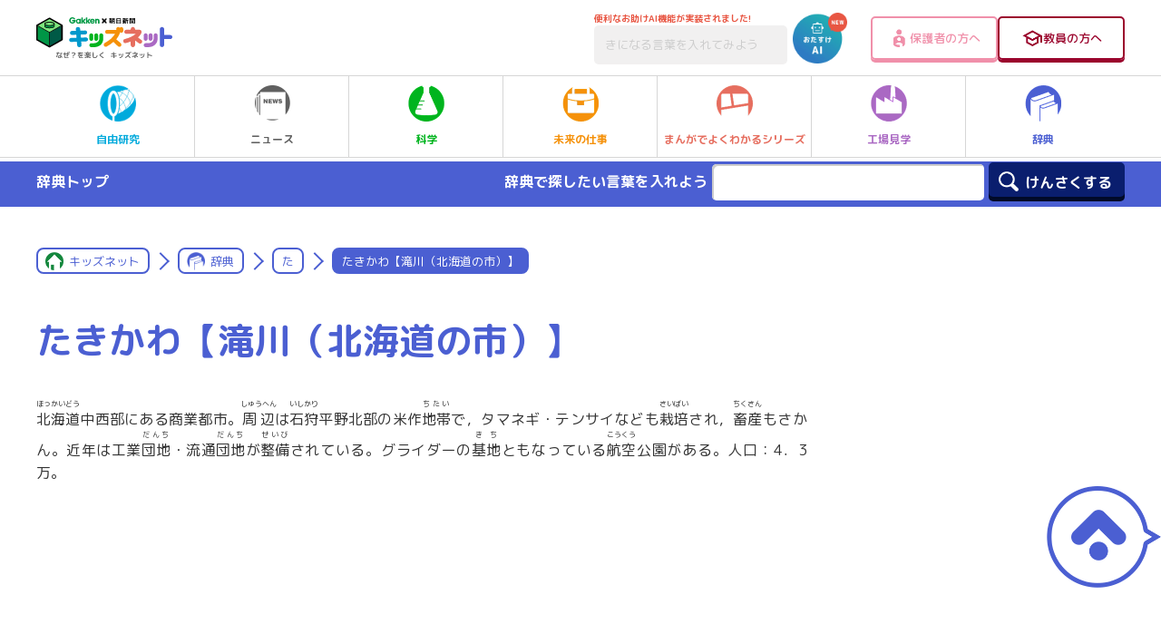

--- FILE ---
content_type: text/html; charset=UTF-8
request_url: https://kids.gakken.co.jp/jiten/dictionary04100389/
body_size: 15565
content:
<!doctype html>
<html lang="ja">

<head>
	<!-- 新サーバ -->
	<meta charset="utf-8">
	<meta http-equiv="x-ua-compatible" content="ie=edge">
	<meta name="viewport" content="width=device-width, initial-scale=1.0">
	<meta name="format-detection" content="telephone=no">
	<title>たきかわ【滝川（北海道の市）】 | た | 辞典 | キッズネット</title>

			<meta property="og:title" content="たきかわ【滝川（北海道の市）】 | た | 辞典 | キッズネット">
		<meta name="twitter:title" content="たきかわ【滝川（北海道の市）】 | た | 辞典 | キッズネット">
		<meta name="description" content="北海道(ほっかいどう）中西部にある商業都市。周辺(しゅうへん）は石狩(いしかり）平野北部の米作地帯(ちたい）で，タマネギ・テンサイなども栽培(さいばい）され，畜産(ちくさん）もさかん。近年は工業団地(だんち）・流通団地(だんち）が整備(せいび）されている。グライダーの基地(きち）ともなっている航空(こうくう）公園がある。人口：4．3万。">
		<meta property="og:description" content="北海道(ほっかいどう）中西部にある商業都市。周辺(しゅうへん）は石狩(いしかり）平野北部の米作地帯(ちたい）で，タマネギ・テンサイなども栽培(さいばい）され，畜産(ちくさん）もさかん。近年は工業団地(だんち）・流通団地(だんち）が整備(せいび）されている。グライダーの基地(きち）ともなっている航空(こうくう）公園がある。人口：4．3万。">
		<meta name="twitter:description" content="北海道(ほっかいどう）中西部にある商業都市。周辺(しゅうへん）は石狩(いしかり）平野北部の米作地帯(ちたい）で，タマネギ・テンサイなども栽培(さいばい）され，畜産(ちくさん）もさかん。近年は工業団地(だんち）・流通団地(だんち）が整備(せいび）されている。グライダーの基地(きち）ともなっている航空(こうくう）公園がある。人口：4．3万。">
		<link rel="canonical" href="https://kids.gakken.co.jp/jiten/dictionary04100389/">
		<meta property="og:url" content="https://kids.gakken.co.jp/jiten/dictionary04100389/">
		<meta property="og:type" content="article">
		<meta property="og:image" content="https://kids.gakken.co.jp/wp-content/themes/gakken/assets/images/ogp.jpg">
		<meta name="twitter:image" content="https://kids.gakken.co.jp/wp-content/themes/gakken/assets/images/ogp.jpg">
		<meta property="og:locale" content="ja_JP">
		<meta property="og:site_name" content="学研×朝日新聞 キッズネット">
		<meta name="twitter:card" content="summary_large_image">
		<meta name="keywords" content="自由研究,夏休み,テーマ,ネタ,レポート,宿題,小学生,中学生,実験,観察,工作,調べ学習,キッズネット,kidsnet,キッズ,こども,子ども,学研">
	
	<link rel="shortcut icon" href="/favicon.ico">
	<meta name="google-site-verification" content="a6qG-yt7a1b-8WVh7zBjtzN2wO5jhUM73TDa0mnD2KE">

	
	<link href="https://fonts.googleapis.com/css?family=M+PLUS+Rounded+1c:400,500,700&display=swap&subset=japanese" rel="stylesheet">
  <link rel="stylesheet" href="https://kids.gakken.co.jp/wp-content/themes/gakken/assets/css/common.css" media="print, screen">
  <link rel="stylesheet" href="https://kids.gakken.co.jp/wp-content/themes/gakken/assets/css/style.css" media="print, screen">
  <link rel="stylesheet" href="https://kids.gakken.co.jp/wp-content/themes/gakken/assets/css/style_sp.css" media="screen and (max-width: 599px)">
  <link rel="stylesheet" href="https://kids.gakken.co.jp/wp-content/themes/gakken/assets/css/style_carrier.css" media="print, screen">
  <link rel="stylesheet" href="https://kids.gakken.co.jp/wp-content/themes/gakken/assets/css/print.css" media="print">
  <link rel="stylesheet" href="https://kids.gakken.co.jp/wp-content/themes/gakken/assets/css/slick.css" media="print, screen">
  <link rel="stylesheet" href="https://kids.gakken.co.jp/wp-content/themes/gakken/assets/css/slick-theme.css" media="print, screen">
    <link rel="stylesheet" href="https://kids.gakken.co.jp/wp-content/themes/gakken/assets/top/css/variables.css" media="print, screen">
  <link rel="stylesheet" href="https://kids.gakken.co.jp/wp-content/themes/gakken/assets/top/css/style.css" media="print, screen">
    	<script src="https://kids.gakken.co.jp/wp-content/themes/gakken/assets/js/jquery.min.js"></script>
<script src="https://kids.gakken.co.jp/wp-content/themes/gakken/assets/js/picturefill.min.js"></script>
<script src="https://kids.gakken.co.jp/wp-content/themes/gakken/assets/js/slick.min.js"></script>
<script src="https://kids.gakken.co.jp/wp-content/themes/gakken/assets/js/ofi.min.js"></script>
<script src="https://kids.gakken.co.jp/wp-content/themes/gakken/assets/js/jquery.nicescroll.min.js"></script>
<script src="https://kids.gakken.co.jp/wp-content/themes/gakken/assets/js/ScrollMagic.min.js"></script>
<script src="https://kids.gakken.co.jp/wp-content/themes/gakken/assets/js/animation.gsap.min.js"></script>
<script src="https://kids.gakken.co.jp/wp-content/themes/gakken/assets/js/TweenMax.min.js"></script>
<script src="https://kids.gakken.co.jp/wp-content/themes/gakken/assets/js/imageMapResizer.min.js"></script>
<script src="https://kids.gakken.co.jp/wp-content/themes/gakken/assets/js/jquery.matchHeight-min.js"></script>
<script src="https://kids.gakken.co.jp/wp-content/themes/gakken/assets/js/common.js"></script>

<script src="https://kids.gakken.co.jp/wp-content/themes/gakken/assets/top/js/main.js"></script>

	
<!-- Google Tag Manager 20180128Gakken -->
<script>(function(w,d,s,l,i){w[l]=w[l]||[];w[l].push({'gtm.start':
new Date().getTime(),event:'gtm.js'});var f=d.getElementsByTagName(s)[0],
j=d.createElement(s),dl=l!='dataLayer'?'&l='+l:'';j.async=true;j.src=
'https://www.googletagmanager.com/gtm.js?id='+i+dl;f.parentNode.insertBefore(j,f);
})(window,document,'script','dataLayer','GTM-K5ZBG8B');</script>
<!-- ここまでが通常のアナリティクス用のタグ -->
<!-- ここからドメイン取得用のタグ（追加するタグ） -->

<script src="https://ipmeta.io/plugin.js"></script>

<script>
    var data  = provideGtmPlugin({
        gtmEventKey: 'ipmeta_loaded',
        apiKey: 'ca1ee69238b7d485cd2f778cd57e877aaf5ea5e558d5654c028f570355a36e33',
    });
    window.dataLayer = window.dataLayer || [];
    window.dataLayer.push(data);
</script>
<!-- End Google Tag Manager 20180128Gakken -->
	<style>
    .onepub-ov-padding-top {
        height: 4px;
    }

    .onepub-ov-close-button {
        display: block;
        width: 20px;
        height: 20px;
        position: absolute;
        right: 0px;
        top: -20px;
        border: none;
        box-shadow: -1px -1px 1px 0 rgb(0 0 0 / 20%);
        background-color: #fff;
    }

    .onepub-ov-close-button::before,
    .onepub-ov-close-button::after {
        content: "";
        position: absolute;
        top: 50%;
        left: 50%;
        width: 3px;
        height: 20px;
        background: #333;
    }

    .onepub-ov-close-button::after {
        transform: translate(-50%, -50%) rotate(-45deg);
    }

    .onepub-ov-close-button::before {
        transform: translate(-50%, -50%) rotate(45deg);
    }

    .onepub-ov-rendered {
        display: block !important;
        height: auto !important;
        visibility: visible;
        opacity: 1;
        will-change: opacity;
        width: 100%;
        position: fixed;
        left: 0;
        right: 0;
        bottom: 0;
        box-sizing: border-box;
        z-index: 2147483647;
        box-shadow: rgb(0 0 0 / 40%) 0px -4px 6px -3px;
        background: #fff;
    }

    .onepub-ov-rendered iframe {
        display: block;
        margin: 0px auto;
    }

    .onepub-ov-norendered {
        visibility: hidden;
        opacity: 0;
        will-change: opacity;
        transition: opacity 225ms cubic-bezier(0.4, 0, 0.2, 1) 0ms;
    }

    @media screen and (min-width: 600px) {
        .onepub-ov-rendered {
            display: none !important;
        }
    }
</style>
<script>
    // オーバーレイ広告の非表示
    document.addEventListener('DOMContentLoaded', function() {
        var ov_ad = document.getElementById('onepub_ov_wrapper');
        var ov_ad_close = document.getElementsByClassName('onepub-ov-close-button');
        if (ov_ad) {
            ov_ad_close[0].addEventListener('click', function() {
                ov_ad.remove();
            });
        }
    });
</script>

<script async src="https://securepubads.g.doubleclick.net/tag/js/gpt.js">
</script>
<script>
    var googletag = googletag || {};
    googletag.cmd = googletag.cmd || [];
    var slotSpFov = null;
    var path_value = location.pathname.substr(0, 40);
    var ref_value = document.referrer ? document.referrer.split("/")[2] : 'null';
    googletag.cmd.push(function() {
        googletag.defineSlot('/2221531/kidsnet_renewal/kidsnet_A_PC', [
            [970, 250],
            [970, 90],
            [728, 90]
        ], 'div-gpt-ad-1558667702541-0').addService(googletag.pubads());
        googletag.defineSlot('/2221531/kidsnet_renewal/kidsnet_A_SP', [
            [320, 50],
            [320, 100]
        ], 'div-gpt-ad-1558667917749-0').addService(googletag.pubads());
        googletag.defineSlot('/2221531/kidsnet_renewal/kidsnet_B_PC', [300, 250], 'div-gpt-ad-1558668125096-0').addService(googletag.pubads());
        googletag.defineSlot('/2221531/kidsnet_renewal/kidsnet_B_SP', [300, 250], 'div-gpt-ad-1558668184162-0').addService(googletag.pubads());
        googletag.defineSlot('/2221531/kidsnet_renewal/kidsnet_C_PC', [
            [300, 250],
            [300, 600]
        ], 'div-gpt-ad-1558668250786-0').addService(googletag.pubads());
        googletag.defineSlot('/2221531/kidsnet_renewal/kidsnet_D_PC', [300, 250], 'div-gpt-ad-1558668332669-0').addService(googletag.pubads());
        googletag.defineSlot('/2221531/kidsnet_renewal/kidsnet_D_SP', [300, 250], 'div-gpt-ad-1558668391995-0').addService(googletag.pubads());
        googletag.defineSlot('/2221531/kidsnet_renewal/kidsnet_E_PC', [300, 250], 'div-gpt-ad-1558668477968-0').addService(googletag.pubads());
        googletag.defineSlot('/2221531/kidsnet_renewal/kidsnet_E_SP', [300, 250], 'div-gpt-ad-1558668616353-0').addService(googletag.pubads());
        googletag.defineSlot('/2221531/kidsnet_renewal/kidsnet_F_PC', [
            [336, 280],
            [300, 250]
        ], 'div-gpt-ad-1558668680922-0').addService(googletag.pubads());
        googletag.defineSlot('/2221531/kidsnet_renewal/kidsnet_F_SP', [300, 250], 'div-gpt-ad-1558668811462-0').addService(googletag.pubads());
        googletag.defineSlot('/2221531/kidsnet_renewal/kidsnet_G_PC', [
            [300, 250],
            [336, 280]
        ], 'div-gpt-ad-1558668866463-0').addService(googletag.pubads());
        googletag.defineSlot('/2221531/kidsnet_renewal/kidsnet_G_SP', [300, 250], 'div-gpt-ad-1558668930715-0').addService(googletag.pubads());
        slotSpFov = googletag.defineSlot('/2221531/kidsnet_renewal/kidsnet_SP_overlay', [
            [320, 50],
            [320, 100]
        ], 'kidsnet_SP_overlay').addService(googletag.pubads());
        googletag.pubads().enableSingleRequest();
        googletag.pubads().setTargeting('urls', path_value);
        googletag.pubads().setTargeting('Ref', ref_value);
        googletag.pubads().collapseEmptyDivs();
        googletag.enableServices();
        googletag.pubads().addEventListener('slotRenderEnded', event => {
            if (event.slot === slotSpFov) {
                if (!event.size) return;
                var ovDiv = document.querySelector('#onepub_ov_wrapper');
                ovDiv.className = 'onepub-ov-rendered';
                var closeBtn = document.querySelector('#onepub_ov > button');
                closeBtn.addEventListener('click', event => {
                    ovDiv.className = 'onepub-ov-norendered';
                    googletag.cmd.push(function() {
                        googletag.destroySlots([slotSpFov]);
                    });
                    ovDiv.remove();
                });
            }
        });
    });
</script>	<!-- START google adwords グローバルサイトタグ 20191016 start -->
<!-- Global site tag (gtag.js) - Google Ads: 702286601 -->
<script async src="https://www.googletagmanager.com/gtag/js?id=AW-702286601"></script>
<script>
  window.dataLayer = window.dataLayer || [];
  function gtag(){dataLayer.push(arguments);}
  gtag('js', new Date());

  gtag('config', 'AW-702286601');
</script>
<!-- END google adwords グローバルサイトタグ 20191016 -->


	<script data-cfasync="false" data-no-defer="1" data-no-minify="1" data-no-optimize="1">var ewww_webp_supported=!1;function check_webp_feature(A,e){var w;e=void 0!==e?e:function(){},ewww_webp_supported?e(ewww_webp_supported):((w=new Image).onload=function(){ewww_webp_supported=0<w.width&&0<w.height,e&&e(ewww_webp_supported)},w.onerror=function(){e&&e(!1)},w.src="data:image/webp;base64,"+{alpha:"UklGRkoAAABXRUJQVlA4WAoAAAAQAAAAAAAAAAAAQUxQSAwAAAARBxAR/Q9ERP8DAABWUDggGAAAABQBAJ0BKgEAAQAAAP4AAA3AAP7mtQAAAA=="}[A])}check_webp_feature("alpha");</script><script data-cfasync="false" data-no-defer="1" data-no-minify="1" data-no-optimize="1">var Arrive=function(c,w){"use strict";if(c.MutationObserver&&"undefined"!=typeof HTMLElement){var r,a=0,u=(r=HTMLElement.prototype.matches||HTMLElement.prototype.webkitMatchesSelector||HTMLElement.prototype.mozMatchesSelector||HTMLElement.prototype.msMatchesSelector,{matchesSelector:function(e,t){return e instanceof HTMLElement&&r.call(e,t)},addMethod:function(e,t,r){var a=e[t];e[t]=function(){return r.length==arguments.length?r.apply(this,arguments):"function"==typeof a?a.apply(this,arguments):void 0}},callCallbacks:function(e,t){t&&t.options.onceOnly&&1==t.firedElems.length&&(e=[e[0]]);for(var r,a=0;r=e[a];a++)r&&r.callback&&r.callback.call(r.elem,r.elem);t&&t.options.onceOnly&&1==t.firedElems.length&&t.me.unbindEventWithSelectorAndCallback.call(t.target,t.selector,t.callback)},checkChildNodesRecursively:function(e,t,r,a){for(var i,n=0;i=e[n];n++)r(i,t,a)&&a.push({callback:t.callback,elem:i}),0<i.childNodes.length&&u.checkChildNodesRecursively(i.childNodes,t,r,a)},mergeArrays:function(e,t){var r,a={};for(r in e)e.hasOwnProperty(r)&&(a[r]=e[r]);for(r in t)t.hasOwnProperty(r)&&(a[r]=t[r]);return a},toElementsArray:function(e){return e=void 0!==e&&("number"!=typeof e.length||e===c)?[e]:e}}),e=(l.prototype.addEvent=function(e,t,r,a){a={target:e,selector:t,options:r,callback:a,firedElems:[]};return this._beforeAdding&&this._beforeAdding(a),this._eventsBucket.push(a),a},l.prototype.removeEvent=function(e){for(var t,r=this._eventsBucket.length-1;t=this._eventsBucket[r];r--)e(t)&&(this._beforeRemoving&&this._beforeRemoving(t),(t=this._eventsBucket.splice(r,1))&&t.length&&(t[0].callback=null))},l.prototype.beforeAdding=function(e){this._beforeAdding=e},l.prototype.beforeRemoving=function(e){this._beforeRemoving=e},l),t=function(i,n){var o=new e,l=this,s={fireOnAttributesModification:!1};return o.beforeAdding(function(t){var e=t.target;e!==c.document&&e!==c||(e=document.getElementsByTagName("html")[0]);var r=new MutationObserver(function(e){n.call(this,e,t)}),a=i(t.options);r.observe(e,a),t.observer=r,t.me=l}),o.beforeRemoving(function(e){e.observer.disconnect()}),this.bindEvent=function(e,t,r){t=u.mergeArrays(s,t);for(var a=u.toElementsArray(this),i=0;i<a.length;i++)o.addEvent(a[i],e,t,r)},this.unbindEvent=function(){var r=u.toElementsArray(this);o.removeEvent(function(e){for(var t=0;t<r.length;t++)if(this===w||e.target===r[t])return!0;return!1})},this.unbindEventWithSelectorOrCallback=function(r){var a=u.toElementsArray(this),i=r,e="function"==typeof r?function(e){for(var t=0;t<a.length;t++)if((this===w||e.target===a[t])&&e.callback===i)return!0;return!1}:function(e){for(var t=0;t<a.length;t++)if((this===w||e.target===a[t])&&e.selector===r)return!0;return!1};o.removeEvent(e)},this.unbindEventWithSelectorAndCallback=function(r,a){var i=u.toElementsArray(this);o.removeEvent(function(e){for(var t=0;t<i.length;t++)if((this===w||e.target===i[t])&&e.selector===r&&e.callback===a)return!0;return!1})},this},i=new function(){var s={fireOnAttributesModification:!1,onceOnly:!1,existing:!1};function n(e,t,r){return!(!u.matchesSelector(e,t.selector)||(e._id===w&&(e._id=a++),-1!=t.firedElems.indexOf(e._id)))&&(t.firedElems.push(e._id),!0)}var c=(i=new t(function(e){var t={attributes:!1,childList:!0,subtree:!0};return e.fireOnAttributesModification&&(t.attributes=!0),t},function(e,i){e.forEach(function(e){var t=e.addedNodes,r=e.target,a=[];null!==t&&0<t.length?u.checkChildNodesRecursively(t,i,n,a):"attributes"===e.type&&n(r,i)&&a.push({callback:i.callback,elem:r}),u.callCallbacks(a,i)})})).bindEvent;return i.bindEvent=function(e,t,r){t=void 0===r?(r=t,s):u.mergeArrays(s,t);var a=u.toElementsArray(this);if(t.existing){for(var i=[],n=0;n<a.length;n++)for(var o=a[n].querySelectorAll(e),l=0;l<o.length;l++)i.push({callback:r,elem:o[l]});if(t.onceOnly&&i.length)return r.call(i[0].elem,i[0].elem);setTimeout(u.callCallbacks,1,i)}c.call(this,e,t,r)},i},o=new function(){var a={};function i(e,t){return u.matchesSelector(e,t.selector)}var n=(o=new t(function(){return{childList:!0,subtree:!0}},function(e,r){e.forEach(function(e){var t=e.removedNodes,e=[];null!==t&&0<t.length&&u.checkChildNodesRecursively(t,r,i,e),u.callCallbacks(e,r)})})).bindEvent;return o.bindEvent=function(e,t,r){t=void 0===r?(r=t,a):u.mergeArrays(a,t),n.call(this,e,t,r)},o};d(HTMLElement.prototype),d(NodeList.prototype),d(HTMLCollection.prototype),d(HTMLDocument.prototype),d(Window.prototype);var n={};return s(i,n,"unbindAllArrive"),s(o,n,"unbindAllLeave"),n}function l(){this._eventsBucket=[],this._beforeAdding=null,this._beforeRemoving=null}function s(e,t,r){u.addMethod(t,r,e.unbindEvent),u.addMethod(t,r,e.unbindEventWithSelectorOrCallback),u.addMethod(t,r,e.unbindEventWithSelectorAndCallback)}function d(e){e.arrive=i.bindEvent,s(i,e,"unbindArrive"),e.leave=o.bindEvent,s(o,e,"unbindLeave")}}(window,void 0),ewww_webp_supported=!1;function check_webp_feature(e,t){var r;ewww_webp_supported?t(ewww_webp_supported):((r=new Image).onload=function(){ewww_webp_supported=0<r.width&&0<r.height,t(ewww_webp_supported)},r.onerror=function(){t(!1)},r.src="data:image/webp;base64,"+{alpha:"UklGRkoAAABXRUJQVlA4WAoAAAAQAAAAAAAAAAAAQUxQSAwAAAARBxAR/Q9ERP8DAABWUDggGAAAABQBAJ0BKgEAAQAAAP4AAA3AAP7mtQAAAA==",animation:"UklGRlIAAABXRUJQVlA4WAoAAAASAAAAAAAAAAAAQU5JTQYAAAD/////AABBTk1GJgAAAAAAAAAAAAAAAAAAAGQAAABWUDhMDQAAAC8AAAAQBxAREYiI/gcA"}[e])}function ewwwLoadImages(e){if(e){for(var t=document.querySelectorAll(".batch-image img, .image-wrapper a, .ngg-pro-masonry-item a, .ngg-galleria-offscreen-seo-wrapper a"),r=0,a=t.length;r<a;r++)ewwwAttr(t[r],"data-src",t[r].getAttribute("data-webp")),ewwwAttr(t[r],"data-thumbnail",t[r].getAttribute("data-webp-thumbnail"));for(var i=document.querySelectorAll("div.woocommerce-product-gallery__image"),r=0,a=i.length;r<a;r++)ewwwAttr(i[r],"data-thumb",i[r].getAttribute("data-webp-thumb"))}for(var n=document.querySelectorAll("video"),r=0,a=n.length;r<a;r++)ewwwAttr(n[r],"poster",e?n[r].getAttribute("data-poster-webp"):n[r].getAttribute("data-poster-image"));for(var o,l=document.querySelectorAll("img.ewww_webp_lazy_load"),r=0,a=l.length;r<a;r++)e&&(ewwwAttr(l[r],"data-lazy-srcset",l[r].getAttribute("data-lazy-srcset-webp")),ewwwAttr(l[r],"data-srcset",l[r].getAttribute("data-srcset-webp")),ewwwAttr(l[r],"data-lazy-src",l[r].getAttribute("data-lazy-src-webp")),ewwwAttr(l[r],"data-src",l[r].getAttribute("data-src-webp")),ewwwAttr(l[r],"data-orig-file",l[r].getAttribute("data-webp-orig-file")),ewwwAttr(l[r],"data-medium-file",l[r].getAttribute("data-webp-medium-file")),ewwwAttr(l[r],"data-large-file",l[r].getAttribute("data-webp-large-file")),null!=(o=l[r].getAttribute("srcset"))&&!1!==o&&o.includes("R0lGOD")&&ewwwAttr(l[r],"src",l[r].getAttribute("data-lazy-src-webp"))),l[r].className=l[r].className.replace(/\bewww_webp_lazy_load\b/,"");for(var s=document.querySelectorAll(".ewww_webp"),r=0,a=s.length;r<a;r++)e?(ewwwAttr(s[r],"srcset",s[r].getAttribute("data-srcset-webp")),ewwwAttr(s[r],"src",s[r].getAttribute("data-src-webp")),ewwwAttr(s[r],"data-orig-file",s[r].getAttribute("data-webp-orig-file")),ewwwAttr(s[r],"data-medium-file",s[r].getAttribute("data-webp-medium-file")),ewwwAttr(s[r],"data-large-file",s[r].getAttribute("data-webp-large-file")),ewwwAttr(s[r],"data-large_image",s[r].getAttribute("data-webp-large_image")),ewwwAttr(s[r],"data-src",s[r].getAttribute("data-webp-src"))):(ewwwAttr(s[r],"srcset",s[r].getAttribute("data-srcset-img")),ewwwAttr(s[r],"src",s[r].getAttribute("data-src-img"))),s[r].className=s[r].className.replace(/\bewww_webp\b/,"ewww_webp_loaded");window.jQuery&&jQuery.fn.isotope&&jQuery.fn.imagesLoaded&&(jQuery(".fusion-posts-container-infinite").imagesLoaded(function(){jQuery(".fusion-posts-container-infinite").hasClass("isotope")&&jQuery(".fusion-posts-container-infinite").isotope()}),jQuery(".fusion-portfolio:not(.fusion-recent-works) .fusion-portfolio-wrapper").imagesLoaded(function(){jQuery(".fusion-portfolio:not(.fusion-recent-works) .fusion-portfolio-wrapper").isotope()}))}function ewwwWebPInit(e){ewwwLoadImages(e),ewwwNggLoadGalleries(e),document.arrive(".ewww_webp",function(){ewwwLoadImages(e)}),document.arrive(".ewww_webp_lazy_load",function(){ewwwLoadImages(e)}),document.arrive("videos",function(){ewwwLoadImages(e)}),"loading"==document.readyState?document.addEventListener("DOMContentLoaded",ewwwJSONParserInit):("undefined"!=typeof galleries&&ewwwNggParseGalleries(e),ewwwWooParseVariations(e))}function ewwwAttr(e,t,r){null!=r&&!1!==r&&e.setAttribute(t,r)}function ewwwJSONParserInit(){"undefined"!=typeof galleries&&check_webp_feature("alpha",ewwwNggParseGalleries),check_webp_feature("alpha",ewwwWooParseVariations)}function ewwwWooParseVariations(e){if(e)for(var t=document.querySelectorAll("form.variations_form"),r=0,a=t.length;r<a;r++){var i=t[r].getAttribute("data-product_variations"),n=!1;try{for(var o in i=JSON.parse(i))void 0!==i[o]&&void 0!==i[o].image&&(void 0!==i[o].image.src_webp&&(i[o].image.src=i[o].image.src_webp,n=!0),void 0!==i[o].image.srcset_webp&&(i[o].image.srcset=i[o].image.srcset_webp,n=!0),void 0!==i[o].image.full_src_webp&&(i[o].image.full_src=i[o].image.full_src_webp,n=!0),void 0!==i[o].image.gallery_thumbnail_src_webp&&(i[o].image.gallery_thumbnail_src=i[o].image.gallery_thumbnail_src_webp,n=!0),void 0!==i[o].image.thumb_src_webp&&(i[o].image.thumb_src=i[o].image.thumb_src_webp,n=!0));n&&ewwwAttr(t[r],"data-product_variations",JSON.stringify(i))}catch(e){}}}function ewwwNggParseGalleries(e){if(e)for(var t in galleries){var r=galleries[t];galleries[t].images_list=ewwwNggParseImageList(r.images_list)}}function ewwwNggLoadGalleries(e){e&&document.addEventListener("ngg.galleria.themeadded",function(e,t){window.ngg_galleria._create_backup=window.ngg_galleria.create,window.ngg_galleria.create=function(e,t){var r=$(e).data("id");return galleries["gallery_"+r].images_list=ewwwNggParseImageList(galleries["gallery_"+r].images_list),window.ngg_galleria._create_backup(e,t)}})}function ewwwNggParseImageList(e){for(var t in e){var r=e[t];if(void 0!==r["image-webp"]&&(e[t].image=r["image-webp"],delete e[t]["image-webp"]),void 0!==r["thumb-webp"]&&(e[t].thumb=r["thumb-webp"],delete e[t]["thumb-webp"]),void 0!==r.full_image_webp&&(e[t].full_image=r.full_image_webp,delete e[t].full_image_webp),void 0!==r.srcsets)for(var a in r.srcsets)nggSrcset=r.srcsets[a],void 0!==r.srcsets[a+"-webp"]&&(e[t].srcsets[a]=r.srcsets[a+"-webp"],delete e[t].srcsets[a+"-webp"]);if(void 0!==r.full_srcsets)for(var i in r.full_srcsets)nggFSrcset=r.full_srcsets[i],void 0!==r.full_srcsets[i+"-webp"]&&(e[t].full_srcsets[i]=r.full_srcsets[i+"-webp"],delete e[t].full_srcsets[i+"-webp"])}return e}check_webp_feature("alpha",ewwwWebPInit);</script><meta name='robots' content='max-image-preview:large' />
<link rel='dns-prefetch' href='//www.google.com' />
<link rel='dns-prefetch' href='//stats.wp.com' />
<script type="text/javascript" id="wpp-js" src="https://kids.gakken.co.jp/wp-content/plugins/wordpress-popular-posts/assets/js/wpp.min.js?ver=7.3.1" data-sampling="1" data-sampling-rate="100" data-api-url="https://kids.gakken.co.jp/wp-json/wordpress-popular-posts" data-post-id="21115" data-token="463a85b620" data-lang="0" data-debug="0"></script>
<script type="text/javascript">
/* <![CDATA[ */
window._wpemojiSettings = {"baseUrl":"https:\/\/s.w.org\/images\/core\/emoji\/15.0.3\/72x72\/","ext":".png","svgUrl":"https:\/\/s.w.org\/images\/core\/emoji\/15.0.3\/svg\/","svgExt":".svg","source":{"concatemoji":"https:\/\/kids.gakken.co.jp\/wp-includes\/js\/wp-emoji-release.min.js?ver=6.6.2"}};
/*! This file is auto-generated */
!function(i,n){var o,s,e;function c(e){try{var t={supportTests:e,timestamp:(new Date).valueOf()};sessionStorage.setItem(o,JSON.stringify(t))}catch(e){}}function p(e,t,n){e.clearRect(0,0,e.canvas.width,e.canvas.height),e.fillText(t,0,0);var t=new Uint32Array(e.getImageData(0,0,e.canvas.width,e.canvas.height).data),r=(e.clearRect(0,0,e.canvas.width,e.canvas.height),e.fillText(n,0,0),new Uint32Array(e.getImageData(0,0,e.canvas.width,e.canvas.height).data));return t.every(function(e,t){return e===r[t]})}function u(e,t,n){switch(t){case"flag":return n(e,"\ud83c\udff3\ufe0f\u200d\u26a7\ufe0f","\ud83c\udff3\ufe0f\u200b\u26a7\ufe0f")?!1:!n(e,"\ud83c\uddfa\ud83c\uddf3","\ud83c\uddfa\u200b\ud83c\uddf3")&&!n(e,"\ud83c\udff4\udb40\udc67\udb40\udc62\udb40\udc65\udb40\udc6e\udb40\udc67\udb40\udc7f","\ud83c\udff4\u200b\udb40\udc67\u200b\udb40\udc62\u200b\udb40\udc65\u200b\udb40\udc6e\u200b\udb40\udc67\u200b\udb40\udc7f");case"emoji":return!n(e,"\ud83d\udc26\u200d\u2b1b","\ud83d\udc26\u200b\u2b1b")}return!1}function f(e,t,n){var r="undefined"!=typeof WorkerGlobalScope&&self instanceof WorkerGlobalScope?new OffscreenCanvas(300,150):i.createElement("canvas"),a=r.getContext("2d",{willReadFrequently:!0}),o=(a.textBaseline="top",a.font="600 32px Arial",{});return e.forEach(function(e){o[e]=t(a,e,n)}),o}function t(e){var t=i.createElement("script");t.src=e,t.defer=!0,i.head.appendChild(t)}"undefined"!=typeof Promise&&(o="wpEmojiSettingsSupports",s=["flag","emoji"],n.supports={everything:!0,everythingExceptFlag:!0},e=new Promise(function(e){i.addEventListener("DOMContentLoaded",e,{once:!0})}),new Promise(function(t){var n=function(){try{var e=JSON.parse(sessionStorage.getItem(o));if("object"==typeof e&&"number"==typeof e.timestamp&&(new Date).valueOf()<e.timestamp+604800&&"object"==typeof e.supportTests)return e.supportTests}catch(e){}return null}();if(!n){if("undefined"!=typeof Worker&&"undefined"!=typeof OffscreenCanvas&&"undefined"!=typeof URL&&URL.createObjectURL&&"undefined"!=typeof Blob)try{var e="postMessage("+f.toString()+"("+[JSON.stringify(s),u.toString(),p.toString()].join(",")+"));",r=new Blob([e],{type:"text/javascript"}),a=new Worker(URL.createObjectURL(r),{name:"wpTestEmojiSupports"});return void(a.onmessage=function(e){c(n=e.data),a.terminate(),t(n)})}catch(e){}c(n=f(s,u,p))}t(n)}).then(function(e){for(var t in e)n.supports[t]=e[t],n.supports.everything=n.supports.everything&&n.supports[t],"flag"!==t&&(n.supports.everythingExceptFlag=n.supports.everythingExceptFlag&&n.supports[t]);n.supports.everythingExceptFlag=n.supports.everythingExceptFlag&&!n.supports.flag,n.DOMReady=!1,n.readyCallback=function(){n.DOMReady=!0}}).then(function(){return e}).then(function(){var e;n.supports.everything||(n.readyCallback(),(e=n.source||{}).concatemoji?t(e.concatemoji):e.wpemoji&&e.twemoji&&(t(e.twemoji),t(e.wpemoji)))}))}((window,document),window._wpemojiSettings);
/* ]]> */
</script>
<style id='wp-emoji-styles-inline-css' type='text/css'>

	img.wp-smiley, img.emoji {
		display: inline !important;
		border: none !important;
		box-shadow: none !important;
		height: 1em !important;
		width: 1em !important;
		margin: 0 0.07em !important;
		vertical-align: -0.1em !important;
		background: none !important;
		padding: 0 !important;
	}
</style>
<link rel='stylesheet' id='wp-block-library-css' href='https://kids.gakken.co.jp/wp-includes/css/dist/block-library/style.min.css?ver=6.6.2' type='text/css' media='all' />
<style id='qsm-quiz-style-inline-css' type='text/css'>


</style>
<link rel='stylesheet' id='mediaelement-css' href='https://kids.gakken.co.jp/wp-includes/js/mediaelement/mediaelementplayer-legacy.min.css?ver=4.2.17' type='text/css' media='all' />
<link rel='stylesheet' id='wp-mediaelement-css' href='https://kids.gakken.co.jp/wp-includes/js/mediaelement/wp-mediaelement.min.css?ver=6.6.2' type='text/css' media='all' />
<style id='jetpack-sharing-buttons-style-inline-css' type='text/css'>
.jetpack-sharing-buttons__services-list{display:flex;flex-direction:row;flex-wrap:wrap;gap:0;list-style-type:none;margin:5px;padding:0}.jetpack-sharing-buttons__services-list.has-small-icon-size{font-size:12px}.jetpack-sharing-buttons__services-list.has-normal-icon-size{font-size:16px}.jetpack-sharing-buttons__services-list.has-large-icon-size{font-size:24px}.jetpack-sharing-buttons__services-list.has-huge-icon-size{font-size:36px}@media print{.jetpack-sharing-buttons__services-list{display:none!important}}.editor-styles-wrapper .wp-block-jetpack-sharing-buttons{gap:0;padding-inline-start:0}ul.jetpack-sharing-buttons__services-list.has-background{padding:1.25em 2.375em}
</style>
<style id='classic-theme-styles-inline-css' type='text/css'>
/*! This file is auto-generated */
.wp-block-button__link{color:#fff;background-color:#32373c;border-radius:9999px;box-shadow:none;text-decoration:none;padding:calc(.667em + 2px) calc(1.333em + 2px);font-size:1.125em}.wp-block-file__button{background:#32373c;color:#fff;text-decoration:none}
</style>
<style id='global-styles-inline-css' type='text/css'>
:root{--wp--preset--aspect-ratio--square: 1;--wp--preset--aspect-ratio--4-3: 4/3;--wp--preset--aspect-ratio--3-4: 3/4;--wp--preset--aspect-ratio--3-2: 3/2;--wp--preset--aspect-ratio--2-3: 2/3;--wp--preset--aspect-ratio--16-9: 16/9;--wp--preset--aspect-ratio--9-16: 9/16;--wp--preset--color--black: #000000;--wp--preset--color--cyan-bluish-gray: #abb8c3;--wp--preset--color--white: #ffffff;--wp--preset--color--pale-pink: #f78da7;--wp--preset--color--vivid-red: #cf2e2e;--wp--preset--color--luminous-vivid-orange: #ff6900;--wp--preset--color--luminous-vivid-amber: #fcb900;--wp--preset--color--light-green-cyan: #7bdcb5;--wp--preset--color--vivid-green-cyan: #00d084;--wp--preset--color--pale-cyan-blue: #8ed1fc;--wp--preset--color--vivid-cyan-blue: #0693e3;--wp--preset--color--vivid-purple: #9b51e0;--wp--preset--gradient--vivid-cyan-blue-to-vivid-purple: linear-gradient(135deg,rgba(6,147,227,1) 0%,rgb(155,81,224) 100%);--wp--preset--gradient--light-green-cyan-to-vivid-green-cyan: linear-gradient(135deg,rgb(122,220,180) 0%,rgb(0,208,130) 100%);--wp--preset--gradient--luminous-vivid-amber-to-luminous-vivid-orange: linear-gradient(135deg,rgba(252,185,0,1) 0%,rgba(255,105,0,1) 100%);--wp--preset--gradient--luminous-vivid-orange-to-vivid-red: linear-gradient(135deg,rgba(255,105,0,1) 0%,rgb(207,46,46) 100%);--wp--preset--gradient--very-light-gray-to-cyan-bluish-gray: linear-gradient(135deg,rgb(238,238,238) 0%,rgb(169,184,195) 100%);--wp--preset--gradient--cool-to-warm-spectrum: linear-gradient(135deg,rgb(74,234,220) 0%,rgb(151,120,209) 20%,rgb(207,42,186) 40%,rgb(238,44,130) 60%,rgb(251,105,98) 80%,rgb(254,248,76) 100%);--wp--preset--gradient--blush-light-purple: linear-gradient(135deg,rgb(255,206,236) 0%,rgb(152,150,240) 100%);--wp--preset--gradient--blush-bordeaux: linear-gradient(135deg,rgb(254,205,165) 0%,rgb(254,45,45) 50%,rgb(107,0,62) 100%);--wp--preset--gradient--luminous-dusk: linear-gradient(135deg,rgb(255,203,112) 0%,rgb(199,81,192) 50%,rgb(65,88,208) 100%);--wp--preset--gradient--pale-ocean: linear-gradient(135deg,rgb(255,245,203) 0%,rgb(182,227,212) 50%,rgb(51,167,181) 100%);--wp--preset--gradient--electric-grass: linear-gradient(135deg,rgb(202,248,128) 0%,rgb(113,206,126) 100%);--wp--preset--gradient--midnight: linear-gradient(135deg,rgb(2,3,129) 0%,rgb(40,116,252) 100%);--wp--preset--font-size--small: 13px;--wp--preset--font-size--medium: 20px;--wp--preset--font-size--large: 36px;--wp--preset--font-size--x-large: 42px;--wp--preset--spacing--20: 0.44rem;--wp--preset--spacing--30: 0.67rem;--wp--preset--spacing--40: 1rem;--wp--preset--spacing--50: 1.5rem;--wp--preset--spacing--60: 2.25rem;--wp--preset--spacing--70: 3.38rem;--wp--preset--spacing--80: 5.06rem;--wp--preset--shadow--natural: 6px 6px 9px rgba(0, 0, 0, 0.2);--wp--preset--shadow--deep: 12px 12px 50px rgba(0, 0, 0, 0.4);--wp--preset--shadow--sharp: 6px 6px 0px rgba(0, 0, 0, 0.2);--wp--preset--shadow--outlined: 6px 6px 0px -3px rgba(255, 255, 255, 1), 6px 6px rgba(0, 0, 0, 1);--wp--preset--shadow--crisp: 6px 6px 0px rgba(0, 0, 0, 1);}:where(.is-layout-flex){gap: 0.5em;}:where(.is-layout-grid){gap: 0.5em;}body .is-layout-flex{display: flex;}.is-layout-flex{flex-wrap: wrap;align-items: center;}.is-layout-flex > :is(*, div){margin: 0;}body .is-layout-grid{display: grid;}.is-layout-grid > :is(*, div){margin: 0;}:where(.wp-block-columns.is-layout-flex){gap: 2em;}:where(.wp-block-columns.is-layout-grid){gap: 2em;}:where(.wp-block-post-template.is-layout-flex){gap: 1.25em;}:where(.wp-block-post-template.is-layout-grid){gap: 1.25em;}.has-black-color{color: var(--wp--preset--color--black) !important;}.has-cyan-bluish-gray-color{color: var(--wp--preset--color--cyan-bluish-gray) !important;}.has-white-color{color: var(--wp--preset--color--white) !important;}.has-pale-pink-color{color: var(--wp--preset--color--pale-pink) !important;}.has-vivid-red-color{color: var(--wp--preset--color--vivid-red) !important;}.has-luminous-vivid-orange-color{color: var(--wp--preset--color--luminous-vivid-orange) !important;}.has-luminous-vivid-amber-color{color: var(--wp--preset--color--luminous-vivid-amber) !important;}.has-light-green-cyan-color{color: var(--wp--preset--color--light-green-cyan) !important;}.has-vivid-green-cyan-color{color: var(--wp--preset--color--vivid-green-cyan) !important;}.has-pale-cyan-blue-color{color: var(--wp--preset--color--pale-cyan-blue) !important;}.has-vivid-cyan-blue-color{color: var(--wp--preset--color--vivid-cyan-blue) !important;}.has-vivid-purple-color{color: var(--wp--preset--color--vivid-purple) !important;}.has-black-background-color{background-color: var(--wp--preset--color--black) !important;}.has-cyan-bluish-gray-background-color{background-color: var(--wp--preset--color--cyan-bluish-gray) !important;}.has-white-background-color{background-color: var(--wp--preset--color--white) !important;}.has-pale-pink-background-color{background-color: var(--wp--preset--color--pale-pink) !important;}.has-vivid-red-background-color{background-color: var(--wp--preset--color--vivid-red) !important;}.has-luminous-vivid-orange-background-color{background-color: var(--wp--preset--color--luminous-vivid-orange) !important;}.has-luminous-vivid-amber-background-color{background-color: var(--wp--preset--color--luminous-vivid-amber) !important;}.has-light-green-cyan-background-color{background-color: var(--wp--preset--color--light-green-cyan) !important;}.has-vivid-green-cyan-background-color{background-color: var(--wp--preset--color--vivid-green-cyan) !important;}.has-pale-cyan-blue-background-color{background-color: var(--wp--preset--color--pale-cyan-blue) !important;}.has-vivid-cyan-blue-background-color{background-color: var(--wp--preset--color--vivid-cyan-blue) !important;}.has-vivid-purple-background-color{background-color: var(--wp--preset--color--vivid-purple) !important;}.has-black-border-color{border-color: var(--wp--preset--color--black) !important;}.has-cyan-bluish-gray-border-color{border-color: var(--wp--preset--color--cyan-bluish-gray) !important;}.has-white-border-color{border-color: var(--wp--preset--color--white) !important;}.has-pale-pink-border-color{border-color: var(--wp--preset--color--pale-pink) !important;}.has-vivid-red-border-color{border-color: var(--wp--preset--color--vivid-red) !important;}.has-luminous-vivid-orange-border-color{border-color: var(--wp--preset--color--luminous-vivid-orange) !important;}.has-luminous-vivid-amber-border-color{border-color: var(--wp--preset--color--luminous-vivid-amber) !important;}.has-light-green-cyan-border-color{border-color: var(--wp--preset--color--light-green-cyan) !important;}.has-vivid-green-cyan-border-color{border-color: var(--wp--preset--color--vivid-green-cyan) !important;}.has-pale-cyan-blue-border-color{border-color: var(--wp--preset--color--pale-cyan-blue) !important;}.has-vivid-cyan-blue-border-color{border-color: var(--wp--preset--color--vivid-cyan-blue) !important;}.has-vivid-purple-border-color{border-color: var(--wp--preset--color--vivid-purple) !important;}.has-vivid-cyan-blue-to-vivid-purple-gradient-background{background: var(--wp--preset--gradient--vivid-cyan-blue-to-vivid-purple) !important;}.has-light-green-cyan-to-vivid-green-cyan-gradient-background{background: var(--wp--preset--gradient--light-green-cyan-to-vivid-green-cyan) !important;}.has-luminous-vivid-amber-to-luminous-vivid-orange-gradient-background{background: var(--wp--preset--gradient--luminous-vivid-amber-to-luminous-vivid-orange) !important;}.has-luminous-vivid-orange-to-vivid-red-gradient-background{background: var(--wp--preset--gradient--luminous-vivid-orange-to-vivid-red) !important;}.has-very-light-gray-to-cyan-bluish-gray-gradient-background{background: var(--wp--preset--gradient--very-light-gray-to-cyan-bluish-gray) !important;}.has-cool-to-warm-spectrum-gradient-background{background: var(--wp--preset--gradient--cool-to-warm-spectrum) !important;}.has-blush-light-purple-gradient-background{background: var(--wp--preset--gradient--blush-light-purple) !important;}.has-blush-bordeaux-gradient-background{background: var(--wp--preset--gradient--blush-bordeaux) !important;}.has-luminous-dusk-gradient-background{background: var(--wp--preset--gradient--luminous-dusk) !important;}.has-pale-ocean-gradient-background{background: var(--wp--preset--gradient--pale-ocean) !important;}.has-electric-grass-gradient-background{background: var(--wp--preset--gradient--electric-grass) !important;}.has-midnight-gradient-background{background: var(--wp--preset--gradient--midnight) !important;}.has-small-font-size{font-size: var(--wp--preset--font-size--small) !important;}.has-medium-font-size{font-size: var(--wp--preset--font-size--medium) !important;}.has-large-font-size{font-size: var(--wp--preset--font-size--large) !important;}.has-x-large-font-size{font-size: var(--wp--preset--font-size--x-large) !important;}
:where(.wp-block-post-template.is-layout-flex){gap: 1.25em;}:where(.wp-block-post-template.is-layout-grid){gap: 1.25em;}
:where(.wp-block-columns.is-layout-flex){gap: 2em;}:where(.wp-block-columns.is-layout-grid){gap: 2em;}
:root :where(.wp-block-pullquote){font-size: 1.5em;line-height: 1.6;}
</style>
<link rel='stylesheet' id='qsm-ultimate-front-css-css' href='https://kids.gakken.co.jp/wp-content/plugins/qsm-ultimate/css/front.css?ver=1.0.2' type='text/css' media='all' />
<link rel='stylesheet' id='wordpress-popular-posts-css-css' href='https://kids.gakken.co.jp/wp-content/plugins/wordpress-popular-posts/assets/css/wpp.css?ver=7.3.1' type='text/css' media='all' />
<script type="text/javascript" src="https://kids.gakken.co.jp/wp-includes/js/jquery/jquery.min.js?ver=3.7.1" id="jquery-core-js"></script>
<script type="text/javascript" src="https://kids.gakken.co.jp/wp-includes/js/jquery/jquery-migrate.min.js?ver=3.4.1" id="jquery-migrate-js"></script>
<link rel="https://api.w.org/" href="https://kids.gakken.co.jp/wp-json/" /><link rel="alternate" title="JSON" type="application/json" href="https://kids.gakken.co.jp/wp-json/wp/v2/jiten/21115" /><link rel="EditURI" type="application/rsd+xml" title="RSD" href="https://kids.gakken.co.jp/xmlrpc.php?rsd" />
<meta name="generator" content="WordPress 6.6.2" />
<link rel='shortlink' href='https://kids.gakken.co.jp/?p=21115' />
<link rel="alternate" title="oEmbed (JSON)" type="application/json+oembed" href="https://kids.gakken.co.jp/wp-json/oembed/1.0/embed?url=https%3A%2F%2Fkids.gakken.co.jp%2Fjiten%2Fdictionary04100389%2F" />
<link rel="alternate" title="oEmbed (XML)" type="text/xml+oembed" href="https://kids.gakken.co.jp/wp-json/oembed/1.0/embed?url=https%3A%2F%2Fkids.gakken.co.jp%2Fjiten%2Fdictionary04100389%2F&#038;format=xml" />
	<style>img#wpstats{display:none}</style>
		            <style id="wpp-loading-animation-styles">@-webkit-keyframes bgslide{from{background-position-x:0}to{background-position-x:-200%}}@keyframes bgslide{from{background-position-x:0}to{background-position-x:-200%}}.wpp-widget-block-placeholder,.wpp-shortcode-placeholder{margin:0 auto;width:60px;height:3px;background:#dd3737;background:linear-gradient(90deg,#dd3737 0%,#571313 10%,#dd3737 100%);background-size:200% auto;border-radius:3px;-webkit-animation:bgslide 1s infinite linear;animation:bgslide 1s infinite linear}</style>
            <style type="text/css">.recentcomments a{display:inline !important;padding:0 !important;margin:0 !important;}</style><style type="text/css">.b-tobira-comments .grecaptcha-badge {
margin: 30px 0px 30px auto;
}</style></head>

<body class="jiten_area jiten_detail under">
<script data-cfasync="false" data-no-defer="1" data-no-minify="1" data-no-optimize="1">if(typeof ewww_webp_supported==="undefined"){var ewww_webp_supported=!1}if(ewww_webp_supported){document.body.classList.add("webp-support")}</script>
	
<script>
  document.addEventListener('DOMContentLoaded', function() {
    document.querySelectorAll('.no-copy').forEach(function(el) {
      el.oncontextmenu = function() {
        return false;
      };
      el.onselectstart = function() {
        return false;
      };
      el.style.userSelect = 'none';
      el.style.webkitUserSelect = 'none';
      el.style.mozUserSelect = 'none';
      el.style.msUserSelect = 'none';
    });
  });
</script>
		<div id="wrapper">
	
		  <header class="header">
    <div class="header-top">
      <h1 class="header-top__logo"><a href="/"><noscript><img src="https://kids.gakken.co.jp/wp-content/themes/gakken/assets/images/logo.svg" alt="学研 × 朝日新聞 キッズネット"></noscript><img class="lazyload" src='data:image/svg+xml,%3Csvg%20xmlns=%22http://www.w3.org/2000/svg%22%20viewBox=%220%200%20210%20140%22%3E%3C/svg%3E' data-src="https://kids.gakken.co.jp/wp-content/themes/gakken/assets/images/logo.svg" alt="学研 × 朝日新聞 キッズネット"></a></h1>
      <div class="header-top__parts">
        <form class="header-ai header-ai--pc" role="search" action="/ai-chat/" method="get">
          <div class="header-ai__left">
            <small id="searchCaption" class="header-ai__caption">便利なお助けAI機能が実装されました!</small>
            <input
              type="search"
              id="site-search"
              name="q"
              class="header-ai__input"
              placeholder="きになる言葉を入れてみよう"
              aria-describedby="searchCaption"/>
          </div>
          <button type="submit" class="header-ai__button"><noscript><img src="https://kids.gakken.co.jp/wp-content/themes/gakken/assets/top/images/header/header-ai-icon.png" alt="便利なお助けAI機能"></noscript><img class="lazyload" src='data:image/svg+xml,%3Csvg%20xmlns=%22http://www.w3.org/2000/svg%22%20viewBox=%220%200%20210%20140%22%3E%3C/svg%3E' data-src="https://kids.gakken.co.jp/wp-content/themes/gakken/assets/top/images/header/header-ai-icon.png" alt="便利なお助けAI機能"></button>
        </form>
        <ul class="header-top__btns">
          <li class="header-top__btn--pink"><a href="/parents/">保護者の方へ<noscript><img src="https://kids.gakken.co.jp/wp-content/themes/gakken/assets/top/images/header/header-parents.png" alt=""></noscript><img class="lazyload" src='data:image/svg+xml,%3Csvg%20xmlns=%22http://www.w3.org/2000/svg%22%20viewBox=%220%200%20210%20140%22%3E%3C/svg%3E' data-src="https://kids.gakken.co.jp/wp-content/themes/gakken/assets/top/images/header/header-parents.png" alt=""></a></li>
          <li class="header-top__btn--darkred"><a href="/teacher/">教員の方へ<noscript><img src="https://kids.gakken.co.jp/wp-content/themes/gakken/assets/top/images/header/header-teacher.png" alt=""></noscript><img class="lazyload" src='data:image/svg+xml,%3Csvg%20xmlns=%22http://www.w3.org/2000/svg%22%20viewBox=%220%200%20210%20140%22%3E%3C/svg%3E' data-src="https://kids.gakken.co.jp/wp-content/themes/gakken/assets/top/images/header/header-teacher.png" alt=""></a></li>
        </ul>
      </div>
    </div>
    <nav class="header-nav">
      <div class="header-nav__wrap">
        <ul class="header-nav__list">
          <li><a class="header-nav__link header-nav__link--lightblue" href="/jiyuu/">自由研究<noscript><img src="https://kids.gakken.co.jp/wp-content/themes/gakken/assets/top/images/header/header-jiyukenkyu.png" alt="自由研究" aria-hidden="true"></noscript><img class="lazyload" src='data:image/svg+xml,%3Csvg%20xmlns=%22http://www.w3.org/2000/svg%22%20viewBox=%220%200%20210%20140%22%3E%3C/svg%3E' data-src="https://kids.gakken.co.jp/wp-content/themes/gakken/assets/top/images/header/header-jiyukenkyu.png" alt="自由研究" aria-hidden="true"></a></li>
          <li><a class="header-nav__link header-nav__link--gray" href="/news/">ニュース<noscript><img src="https://kids.gakken.co.jp/wp-content/themes/gakken/assets/top/images/header/header-news.png" alt="ニュース" aria-hidden="true"></noscript><img class="lazyload" src='data:image/svg+xml,%3Csvg%20xmlns=%22http://www.w3.org/2000/svg%22%20viewBox=%220%200%20210%20140%22%3E%3C/svg%3E' data-src="https://kids.gakken.co.jp/wp-content/themes/gakken/assets/top/images/header/header-news.png" alt="ニュース" aria-hidden="true"></a></li>
          <li><a class="header-nav__link header-nav__link--green" href="/kagaku/">科学<noscript><img src="https://kids.gakken.co.jp/wp-content/themes/gakken/assets/top/images/header/header-science.png" alt="科学" aria-hidden="true"></noscript><img class="lazyload" src='data:image/svg+xml,%3Csvg%20xmlns=%22http://www.w3.org/2000/svg%22%20viewBox=%220%200%20210%20140%22%3E%3C/svg%3E' data-src="https://kids.gakken.co.jp/wp-content/themes/gakken/assets/top/images/header/header-science.png" alt="科学" aria-hidden="true"></a></li>
          <li><a class="header-nav__link header-nav__link--orange" href="/shinro/">未来の仕事<noscript><img src="https://kids.gakken.co.jp/wp-content/themes/gakken/assets/top/images/header/header-work.png" alt="未来の仕事" aria-hidden="true"></noscript><img class="lazyload" src='data:image/svg+xml,%3Csvg%20xmlns=%22http://www.w3.org/2000/svg%22%20viewBox=%220%200%20210%20140%22%3E%3C/svg%3E' data-src="https://kids.gakken.co.jp/wp-content/themes/gakken/assets/top/images/header/header-work.png" alt="未来の仕事" aria-hidden="true"></a></li>
          <li><a class="header-nav__link header-nav__link--red" href="/himitsu/">まんがでよくわかるシリーズ<noscript><img src="https://kids.gakken.co.jp/wp-content/themes/gakken/assets/top/images/header/header-manga.png" alt="まんがでよくわかるシリーズ" aria-hidden="true"></noscript><img class="lazyload" src='data:image/svg+xml,%3Csvg%20xmlns=%22http://www.w3.org/2000/svg%22%20viewBox=%220%200%20210%20140%22%3E%3C/svg%3E' data-src="https://kids.gakken.co.jp/wp-content/themes/gakken/assets/top/images/header/header-manga.png" alt="まんがでよくわかるシリーズ" aria-hidden="true"></a></li>
          <li><a class="header-nav__link header-nav__link--purple" href="/factory/">工場見学<noscript><img src="https://kids.gakken.co.jp/wp-content/themes/gakken/assets/top/images/header/header-factory.png" alt="工場見学" aria-hidden="true"></noscript><img class="lazyload" src='data:image/svg+xml,%3Csvg%20xmlns=%22http://www.w3.org/2000/svg%22%20viewBox=%220%200%20210%20140%22%3E%3C/svg%3E' data-src="https://kids.gakken.co.jp/wp-content/themes/gakken/assets/top/images/header/header-factory.png" alt="工場見学" aria-hidden="true"></a></li>
          <li><a class="header-nav__link header-nav__link--blue" href="/jiten/">辞典<noscript><img src="https://kids.gakken.co.jp/wp-content/themes/gakken/assets/top/images/header/header-dictionary.png" alt="辞典" aria-hidden="true"></noscript><img class="lazyload" src='data:image/svg+xml,%3Csvg%20xmlns=%22http://www.w3.org/2000/svg%22%20viewBox=%220%200%20210%20140%22%3E%3C/svg%3E' data-src="https://kids.gakken.co.jp/wp-content/themes/gakken/assets/top/images/header/header-dictionary.png" alt="辞典" aria-hidden="true"></a></li>
        </ul>
      </div>
    </nav>
    <button class="hamburger" type="button"><span></span><span></span><span></span></button>
    <div id="overlay"></div>
    <div id="drawer-nav">
      <a href="/" class="drawer-logo"><noscript><img src="https://kids.gakken.co.jp/wp-content/themes/gakken/assets/top/images/header/header-logo.svg" alt="学研キッズネット"></noscript><img class="lazyload" src='data:image/svg+xml,%3Csvg%20xmlns=%22http://www.w3.org/2000/svg%22%20viewBox=%220%200%20210%20140%22%3E%3C/svg%3E' data-src="https://kids.gakken.co.jp/wp-content/themes/gakken/assets/top/images/header/header-logo.svg" alt="学研キッズネット"></a>
      <div class="drawer-nav__wrap">
        <form class="header-ai header-ai--drawer" role="search" action="/ai-chat/" method="get">
          <div class="header-ai__left">
            <small class="header-ai__caption" id="searchCaption">便利なお助けAI機能が実装されました!</small>
            <input
              type="search"
              id="site-search"
              name="q"
              class="header-ai__input"
              placeholder="きになる言葉を入れてみよう"
              aria-describedby="searchCaption"/>
          </div>
          <button type="submit" class="header-ai__button"><noscript><img src="https://kids.gakken.co.jp/wp-content/themes/gakken/assets/top/images/header/header-ai-icon.png" alt=""></noscript><img class="lazyload" src='data:image/svg+xml,%3Csvg%20xmlns=%22http://www.w3.org/2000/svg%22%20viewBox=%220%200%20210%20140%22%3E%3C/svg%3E' data-src="https://kids.gakken.co.jp/wp-content/themes/gakken/assets/top/images/header/header-ai-icon.png" alt=""></button>
        </form>
        <ul class="drawer-nav__list">
          <li><a class="drawer-nav__link drawer-nav__link--lightblue" href="/jiyuu/">自由研究<noscript><img src="https://kids.gakken.co.jp/wp-content/themes/gakken/assets/top/images/header/header-jiyukenkyu.png" alt="自由研究" aria-hidden="true"></noscript><img class="lazyload" src='data:image/svg+xml,%3Csvg%20xmlns=%22http://www.w3.org/2000/svg%22%20viewBox=%220%200%20210%20140%22%3E%3C/svg%3E' data-src="https://kids.gakken.co.jp/wp-content/themes/gakken/assets/top/images/header/header-jiyukenkyu.png" alt="自由研究" aria-hidden="true"></a></li>
          <li><a class="drawer-nav__link drawer-nav__link--gray" href="/news/">ニュース<noscript><img src="https://kids.gakken.co.jp/wp-content/themes/gakken/assets/top/images/header/header-news.png" alt="ニュース" aria-hidden="true"></noscript><img class="lazyload" src='data:image/svg+xml,%3Csvg%20xmlns=%22http://www.w3.org/2000/svg%22%20viewBox=%220%200%20210%20140%22%3E%3C/svg%3E' data-src="https://kids.gakken.co.jp/wp-content/themes/gakken/assets/top/images/header/header-news.png" alt="ニュース" aria-hidden="true"></a></li>
          <li><a class="drawer-nav__link drawer-nav__link--green" href="/kagaku/">科学<noscript><img src="https://kids.gakken.co.jp/wp-content/themes/gakken/assets/top/images/header/header-science.png" alt="科学" aria-hidden="true"></noscript><img class="lazyload" src='data:image/svg+xml,%3Csvg%20xmlns=%22http://www.w3.org/2000/svg%22%20viewBox=%220%200%20210%20140%22%3E%3C/svg%3E' data-src="https://kids.gakken.co.jp/wp-content/themes/gakken/assets/top/images/header/header-science.png" alt="科学" aria-hidden="true"></a></li>
          <li><a class="drawer-nav__link drawer-nav__link--orange" href="/shinro/">未来の仕事<noscript><img src="https://kids.gakken.co.jp/wp-content/themes/gakken/assets/top/images/header/header-work.png" alt="未来の仕事" aria-hidden="true"></noscript><img class="lazyload" src='data:image/svg+xml,%3Csvg%20xmlns=%22http://www.w3.org/2000/svg%22%20viewBox=%220%200%20210%20140%22%3E%3C/svg%3E' data-src="https://kids.gakken.co.jp/wp-content/themes/gakken/assets/top/images/header/header-work.png" alt="未来の仕事" aria-hidden="true"></a></li>
          <li><a class="drawer-nav__link drawer-nav__link--red" href="/himitsu/">まんがでよくわかるシリーズ<noscript><img src="https://kids.gakken.co.jp/wp-content/themes/gakken/assets/top/images/header/header-manga.png" alt="まんがでよくわかるシリーズ" aria-hidden="true"></noscript><img class="lazyload" src='data:image/svg+xml,%3Csvg%20xmlns=%22http://www.w3.org/2000/svg%22%20viewBox=%220%200%20210%20140%22%3E%3C/svg%3E' data-src="https://kids.gakken.co.jp/wp-content/themes/gakken/assets/top/images/header/header-manga.png" alt="まんがでよくわかるシリーズ" aria-hidden="true"></a></li>
          <li><a class="drawer-nav__link drawer-nav__link--purple" href="/factory/">工場見学<noscript><img src="https://kids.gakken.co.jp/wp-content/themes/gakken/assets/top/images/header/header-factory.png" alt="工場見学" aria-hidden="true"></noscript><img class="lazyload" src='data:image/svg+xml,%3Csvg%20xmlns=%22http://www.w3.org/2000/svg%22%20viewBox=%220%200%20210%20140%22%3E%3C/svg%3E' data-src="https://kids.gakken.co.jp/wp-content/themes/gakken/assets/top/images/header/header-factory.png" alt="工場見学" aria-hidden="true"></a></li>
          <li><a class="drawer-nav__link drawer-nav__link--blue" href="/jiten/">辞典<noscript><img src="https://kids.gakken.co.jp/wp-content/themes/gakken/assets/top/images/header/header-dictionary.png" alt="辞典" aria-hidden="true"></noscript><img class="lazyload" src='data:image/svg+xml,%3Csvg%20xmlns=%22http://www.w3.org/2000/svg%22%20viewBox=%220%200%20210%20140%22%3E%3C/svg%3E' data-src="https://kids.gakken.co.jp/wp-content/themes/gakken/assets/top/images/header/header-dictionary.png" alt="辞典" aria-hidden="true"></a></li>
        </ul>
        <ul class="drawer-btns header-top__btns">
          <li class="header-top__btn--pink"><a href="/parents/">保護者の方へ<noscript><img src="https://kids.gakken.co.jp/wp-content/themes/gakken/assets/top/images/header/header-parents.png" alt="保護者の方へ" aria-hidden="true"></noscript><img class="lazyload" src='data:image/svg+xml,%3Csvg%20xmlns=%22http://www.w3.org/2000/svg%22%20viewBox=%220%200%20210%20140%22%3E%3C/svg%3E' data-src="https://kids.gakken.co.jp/wp-content/themes/gakken/assets/top/images/header/header-parents.png" alt="保護者の方へ" aria-hidden="true"></a></li>
          <li class="header-top__btn--darkred"><a href="/teacher/">教員の方へ<noscript><img src="https://kids.gakken.co.jp/wp-content/themes/gakken/assets/top/images/header/header-teacher.png" alt="教員の方へ" aria-hidden="true"></noscript><img class="lazyload" src='data:image/svg+xml,%3Csvg%20xmlns=%22http://www.w3.org/2000/svg%22%20viewBox=%220%200%20210%20140%22%3E%3C/svg%3E' data-src="https://kids.gakken.co.jp/wp-content/themes/gakken/assets/top/images/header/header-teacher.png" alt="教員の方へ" aria-hidden="true"></a></li>
        </ul>
      </div>
    </div>
  </header>
		<!-- オーバーレイ広告タグ -->
		<div id='onepub_ov_wrapper' class='onepub-fov-norendered'>
			<div class="onepub-ov-padding-top"></div>
			<button class="onepub-ov-close-button"></button>
			<div id='kidsnet_SP_overlay' style="margin: 0; text-align: center;">
				<script>
					googletag.cmd.push(function() {
						googletag.display('kidsnet_SP_overlay');
					});
				</script>
			</div>
		</div>
		<!-- // オーバーレイ広告タグ -->

		<main class="">
<div class="cat_header sp_none">
<div class="inner">
    <ul>
        <li><a href="/jiten/">辞典トップ</a></li>
        <li><p class="txt">辞典で探したい言葉を入れよう</p><form class="form_jiten_head j-search-validate" method="get" id="searchform" action="https://kids.gakken.co.jp/jiten/result/"><input type="text" name="s" id="s" class="j-search-word"><div class="btn btn_01"><input type="submit" name="" value="けんさくする"></div></form></li>
    </ul>
</div>
</div>

<div class="inner">
    <div class="pr mts">
<!-- /2221531/kidsnet_renewal/kidsnet_A_PC -->
<div id='div-gpt-ad-1558667702541-0' class="sp_none">
<script>
googletag.cmd.push(function() { googletag.display('div-gpt-ad-1558667702541-0'); });
</script>
</div>

<!-- /2221531/kidsnet_renewal/kidsnet_A_SP -->
<div id='div-gpt-ad-1558667917749-0' class="sp_only">
<script>
googletag.cmd.push(function() { googletag.display('div-gpt-ad-1558667917749-0'); });
</script>
</div>

</div>    <ul class="breadcrumb">
    <li><a href="/">キッズネット</a></li><li><a href="/jiten">辞典</a></li><li><a href="/jiten/syllabary_dictionary-ta">た</a></li><li><span class="breadcrumb_page">たきかわ【滝川（北海道の市）】</span></li></ul>

    <div class="side_nav_wrap mtm">
        <div class="side_nav_con">
                                                                <article>
                        <div class="page_tl">
                            <h1 class="level_01">たきかわ【滝川（北海道の市）】</h1>
                        </div>
                        <div class="page_lead sent">
    <p><p><ruby><rb>北海道</rb><rp>(</rp><rt>ほっかいどう</rt><rp>）</rp></ruby>中西部にある商業都市。<ruby><rb>周辺</rb><rp>(</rp><rt>しゅうへん</rt><rp>）</rp></ruby>は<ruby><rb>石狩</rb><rp>(</rp><rt>いしかり</rt><rp>）</rp></ruby>平野北部の米作<ruby><rb>地帯</rb><rp>(</rp><rt>ちたい</rt><rp>）</rp></ruby>で，タマネギ・テンサイなども<ruby><rb>栽培</rb><rp>(</rp><rt>さいばい</rt><rp>）</rp></ruby>され，<ruby><rb>畜産</rb><rp>(</rp><rt>ちくさん</rt><rp>）</rp></ruby>もさかん。近年は工業<ruby><rb>団地</rb><rp>(</rp><rt>だんち</rt><rp>）</rp></ruby>・流通<ruby><rb>団地</rb><rp>(</rp><rt>だんち</rt><rp>）</rp></ruby>が<ruby><rb>整備</rb><rp>(</rp><rt>せいび</rt><rp>）</rp></ruby>されている。グライダーの<ruby><rb>基地</rb><rp>(</rp><rt>きち</rt><rp>）</rp></ruby>ともなっている<ruby><rb>航空</rb><rp>(</rp><rt>こうくう</rt><rp>）</rp></ruby>公園がある。人口：4．3万。<br><br></p></p>
</div><!-- /pagelead -->                                                <div class="article_con">
                                                    </div>
                    </article>
                    <div id="_popIn_recommend"></div>
<script type="text/javascript">
    (function() {
        var pa = document.createElement('script'); pa.type = 'text/javascript'; pa.charset = "utf-8"; pa.async = true;
        pa.src = window.location.protocol + "//api.popin.cc/searchbox/kids_gakken.js";
        var s = document.getElementsByTagName('script')[0]; s.parentNode.insertBefore(pa, s);
    })();
</script>                                        <div class="mtm pr col_02 col_02_s60 sp_none">
<div class="col_in">
<!-- /2221531/kidsnet_renewal/kidsnet_F_PC -->
<div id='div-gpt-ad-1558668680922-0' class="sp_none">
<script>
googletag.cmd.push(function() { googletag.display('div-gpt-ad-1558668680922-0'); });
</script>
</div>

<!-- /2221531/kidsnet_renewal/kidsnet_F_SP -->
<div id='div-gpt-ad-1558668811462-0' style='height:250px; width:300px;' class="sp_only">
<script>
googletag.cmd.push(function() { googletag.display('div-gpt-ad-1558668811462-0'); });
</script>
</div></div>
<div class="col_in">
<!-- /2221531/kidsnet_renewal/kidsnet_G_PC -->
<div id='div-gpt-ad-1558668866463-0' class="sp_none">
<script>
googletag.cmd.push(function() { googletag.display('div-gpt-ad-1558668866463-0'); });
</script>
</div>

<!-- /2221531/kidsnet_renewal/kidsnet_G_SP -->
<div id='div-gpt-ad-1558668930715-0' style='height:250px; width:300px;' class="sp_only">
<script>
googletag.cmd.push(function() { googletag.display('div-gpt-ad-1558668930715-0'); });
</script>
</div></div>
</div>
                                    </div>

        <aside class="side_nav_side">
	<div class="side_nav_side_inner">
        <div class="pr pr01">

<!-- /2221531/kidsnet_renewal/kidsnet_B_PC -->
<div id='div-gpt-ad-1558668125096-0' style='height:250px; width:300px;' class="sp_none">
<script>
googletag.cmd.push(function() { googletag.display('div-gpt-ad-1558668125096-0'); });
</script>
</div>

<!-- /2221531/kidsnet_renewal/kidsnet_B_SP -->
<div id='div-gpt-ad-1558668184162-0' style='height:250px; width:300px;' class="sp_only">
<script>
googletag.cmd.push(function() { googletag.display('div-gpt-ad-1558668184162-0'); });
</script>
</div></div>        
        


        <div id="_popIn_recommend"></div>
<script type="text/javascript">
    (function() {
        var pa = document.createElement('script'); pa.type = 'text/javascript'; pa.charset = "utf-8"; pa.async = true;
        pa.src = window.location.protocol + "//api.popin.cc/searchbox/kids_gakken.js";
        var s = document.getElementsByTagName('script')[0]; s.parentNode.insertBefore(pa, s);
    })();
</script>        <div class="pr pr02 mtm">
<div class="sp_none mbs"><!-- /2221531/kidsnet_renewal/kidsnet_C_PC -->
<div id='div-gpt-ad-1558668250786-0' class="sp_none">
<script>
googletag.cmd.push(function() { googletag.display('div-gpt-ad-1558668250786-0'); });
</script>
</div></div>
<div><!-- /2221531/kidsnet_renewal/kidsnet_D_PC -->
<div id='div-gpt-ad-1558668332669-0' style='height:250px; width:300px;' class="sp_none">
<script>
googletag.cmd.push(function() { googletag.display('div-gpt-ad-1558668332669-0'); });
</script>
</div>

<!-- /2221531/kidsnet_renewal/kidsnet_D_SP -->
<div id='div-gpt-ad-1558668391995-0' style='height:250px; width:300px;' class="sp_only">
<script>
googletag.cmd.push(function() { googletag.display('div-gpt-ad-1558668391995-0'); });
</script>
</div></div>
<div class="mts"><!-- /2221531/kidsnet_renewal/kidsnet_E_PC -->
<div id='div-gpt-ad-1558668477968-0' style='height:250px; width:300px;' class="sp_none">
<script>
googletag.cmd.push(function() { googletag.display('div-gpt-ad-1558668477968-0'); });
</script>
</div>

<!-- /2221531/kidsnet_renewal/kidsnet_E_SP -->
<div id='div-gpt-ad-1558668616353-0' style='height:250px; width:300px;' class="sp_only">
<script>
googletag.cmd.push(function() { googletag.display('div-gpt-ad-1558668616353-0'); });
</script>
</div></div>
</div>	</div>
</aside><!-- /side_nav_side -->    </div>
    <!-- side_nav_wrap -->
</div>
<!-- inner -->

</main>

<script>
  var myTemplateUrl = 'https://kids.gakken.co.jp/wp-content/themes/gakken';
  var myPostType = 'jiten';
  var myWhatTypePageDisplay = 'under';
</script>

<p class="lazyload pagetop" data-bg="https://kids.gakken.co.jp/wp-content/themes/gakken/assets/images/pagetop_bg_jiten.png" style="background-image: url(data:image/svg+xml,%3Csvg%20xmlns=%22http://www.w3.org/2000/svg%22%20viewBox=%220%200%20500%20300%22%3E%3C/svg%3E);">
  <a href="#"><span><noscript><img src="https://kids.gakken.co.jp/wp-content/themes/gakken/assets/images/pagetop_jiten.png" alt="PAGETOP"></noscript><img class="lazyload" src='data:image/svg+xml,%3Csvg%20xmlns=%22http://www.w3.org/2000/svg%22%20viewBox=%220%200%20210%20140%22%3E%3C/svg%3E' data-src="https://kids.gakken.co.jp/wp-content/themes/gakken/assets/images/pagetop_jiten.png" alt="PAGETOP"></span></a>
</p>



<footer class="footer">
  <div class="footer__wrap b-inner">
    <a href="https://kids.gakken.co.jp" class="footer__logo"><noscript><img class="footer__logo__img" src="https://kids.gakken.co.jp/wp-content/themes/gakken/assets/images/logo.svg" alt="学研 × 朝日新聞 キッズネット"></noscript><img class="lazyload footer__logo__img" src='data:image/svg+xml,%3Csvg%20xmlns=%22http://www.w3.org/2000/svg%22%20viewBox=%220%200%20210%20140%22%3E%3C/svg%3E' data-src="https://kids.gakken.co.jp/wp-content/themes/gakken/assets/images/logo.svg" alt="学研 × 朝日新聞 キッズネット"></a>
    <ul class="footer__nav">
      <li><a class="footer__nav__link" href="https://thinquest.gakken.co.jp/service/" target="_blank">運営会社：朝日学研シンクエスト</a></li>
      <li><a class="footer__nav__link" href="/common/about/">このサイトについて</a></li>
      <li><a class="footer__nav__link" href="/common/rule/">利用規約</a></li>
      <li><a class="footer__nav__link" href="https://thinquest.gakken.co.jp/privacypolicy/" target="_blank">個人情報について</a></li>
      <li><a class="footer__nav__link" href="https://one-publishing.co.jp/mediaguide/websites/#kidsnet" target="_blank">広告掲載について<br class="sp-only">（企業様向け）<br><small>※パートナー企業のページに遷移します</small></a></li>
      <li><a class="footer__nav__link" href="/common/sitemap/">サイトマップ</a></li>
      <li><a class="footer__nav__link" href="https://contact.gakken.jp/user/op_enquete.gsp?sid=1305&mid=000957AU&hid=v52JpDYy9_0" target="_blank">お問い合わせ</a></li>
    </ul>
  </div>
  <p class="footer__copy">&copy;朝日学研シンクエスト</p>
</footer></div><!-- wrapper -->


<noscript><style>.lazyload{display:none;}</style></noscript><script data-noptimize="1">window.lazySizesConfig=window.lazySizesConfig||{};window.lazySizesConfig.loadMode=1;</script><script async data-noptimize="1" src='https://kids.gakken.co.jp/wp-content/plugins/autoptimize/classes/external/js/lazysizes.min.js?ao_version=3.1.13'></script><script type="text/javascript" id="google-invisible-recaptcha-js-before">
/* <![CDATA[ */
var renderInvisibleReCaptcha = function() {

    for (var i = 0; i < document.forms.length; ++i) {
        var form = document.forms[i];
        var holder = form.querySelector('.inv-recaptcha-holder');

        if (null === holder) continue;
		holder.innerHTML = '';

         (function(frm){
			var cf7SubmitElm = frm.querySelector('.wpcf7-submit');
            var holderId = grecaptcha.render(holder,{
                'sitekey': '6Ld0ZnMaAAAAALVJliDOlBkeu5_ZjPW_hKYklRyB', 'size': 'invisible', 'badge' : 'inline',
                'callback' : function (recaptchaToken) {
					if((null !== cf7SubmitElm) && (typeof jQuery != 'undefined')){jQuery(frm).submit();grecaptcha.reset(holderId);return;}
					 HTMLFormElement.prototype.submit.call(frm);
                },
                'expired-callback' : function(){grecaptcha.reset(holderId);}
            });

			if(null !== cf7SubmitElm && (typeof jQuery != 'undefined') ){
				jQuery(cf7SubmitElm).off('click').on('click', function(clickEvt){
					clickEvt.preventDefault();
					grecaptcha.execute(holderId);
				});
			}
			else
			{
				frm.onsubmit = function (evt){evt.preventDefault();grecaptcha.execute(holderId);};
			}


        })(form);
    }
};
/* ]]> */
</script>
<script type="text/javascript" async defer src="https://www.google.com/recaptcha/api.js?onload=renderInvisibleReCaptcha&amp;render=explicit&amp;hl=ja" id="google-invisible-recaptcha-js"></script>
<script type="text/javascript" src="https://kids.gakken.co.jp/wp-content/plugins/qsm-ultimate//js/plotly.min.js?ver=2.34.0" id="plotlyjs-js"></script>
<script type="text/javascript" id="jetpack-stats-js-before">
/* <![CDATA[ */
_stq = window._stq || [];
_stq.push([ "view", JSON.parse("{\"v\":\"ext\",\"blog\":\"236953948\",\"post\":\"21115\",\"tz\":\"9\",\"srv\":\"kids.gakken.co.jp\",\"j\":\"1:14.5\"}") ]);
_stq.push([ "clickTrackerInit", "236953948", "21115" ]);
/* ]]> */
</script>
<script type="text/javascript" src="https://stats.wp.com/e-202605.js" id="jetpack-stats-js" defer="defer" data-wp-strategy="defer"></script>
</body>
</html>


--- FILE ---
content_type: text/html; charset=utf-8
request_url: https://www.google.com/recaptcha/api2/aframe
body_size: -87
content:
<!DOCTYPE HTML><html><head><meta http-equiv="content-type" content="text/html; charset=UTF-8"></head><body><script nonce="vbqEvt0g7mJhcQ7EpELNPw">/** Anti-fraud and anti-abuse applications only. See google.com/recaptcha */ try{var clients={'sodar':'https://pagead2.googlesyndication.com/pagead/sodar?'};window.addEventListener("message",function(a){try{if(a.source===window.parent){var b=JSON.parse(a.data);var c=clients[b['id']];if(c){var d=document.createElement('img');d.src=c+b['params']+'&rc='+(localStorage.getItem("rc::a")?sessionStorage.getItem("rc::b"):"");window.document.body.appendChild(d);sessionStorage.setItem("rc::e",parseInt(sessionStorage.getItem("rc::e")||0)+1);localStorage.setItem("rc::h",'1769571109421');}}}catch(b){}});window.parent.postMessage("_grecaptcha_ready", "*");}catch(b){}</script></body></html>

--- FILE ---
content_type: text/css
request_url: https://kids.gakken.co.jp/wp-content/themes/gakken/assets/css/style_sp.css
body_size: 9043
content:
@charset "utf-8";
.pc_only, .tb_only, .pctb_only, .sp_none {
  display: none !important;
}

.inner, .inner_sp {
  width: 100%;
  padding-left: 25px;
  padding-right: 25px;
}
.inner.inner--feature {
  padding: 20px 25px 0px;
}

.sp_inner_wide {
  width: 110%;
  width: -webkit-calc(100% + 50px);
  width: calc(100% + 50px);
  margin-left: -25px;
  margin-right: -25px;
}

.inner .inner {
  padding: 0;
}

.color_bg.color_bgin {
  padding: 40px 25px;
}


/*______________________________________________________________________________________
^^^^^^^^^^^^^^^^^^^^^^^^^^^^^^
カテゴリ
______________________________
^^^^^^^^^^^^^^^^^^^^^^^^^^^^*/


/*++++++++++++++++++++++++++++
jiyuu_area
++++++++++++++++++++++++++++*/

table:not(.calendar_block) td, table:not(.calendar_block) tr+tr {
  border-color: #20a0dc;
}


/*++++++++++++++++++++++++++++
kagaku_area
++++++++++++++++++++++++++++*/

.kagaku_area table:not(.calendar_block) td, .kagaku_area table:not(.calendar_block) tr+tr {
  border-color: #00b41e;
}


/*++++++++++++++++++++++++++++
shinro_area
++++++++++++++++++++++++++++*/

.shinro_area table:not(.calendar_block) td, .shinro_area table:not(.calendar_block) tr+tr {
  border-color: #f5910a;
}


/*++++++++++++++++++++++++++++
himitsu_area
++++++++++++++++++++++++++++*/

.himitsu_area table:not(.calendar_block) td, .himitsu_area table:not(.calendar_block) tr+tr {
  border-color: #e66e5f;
}

.himitsu_area .slider_himitsu.slick-slider {
    margin-left: -25px;
    margin-right: -25px;
}

.slider_himitsu.slick-slider .slick-slide p {
height : 130vw;
height : -webkit-calc(110vw + 40px);
height : calc(110vw + 40px);
}
.himitsu_area .slider_himitsu.slick-slider .slick-slide img {
    max-width: 90%;
    max-width: -webkit-calc(100% - 90px);
    max-width: calc(100% - 90px);
    max-height: 110vw;
}

/*++++++++++++++++++++++++++++
factory_area
++++++++++++++++++++++++++++*/

.factory_area table:not(.calendar_block) td, .factory_area table:not(.calendar_block) tr+tr {
  border-color: #aa69c3;
}


/*++++++++++++++++++++++++++++
jiten_area
++++++++++++++++++++++++++++*/

.jiten_area table:not(.calendar_block) td, .jiten_area table:not(.calendar_block) tr+tr {
  border-color: #4b5fd2;
}


/*++++++++++++++++++++++++++++
parents_area
++++++++++++++++++++++++++++*/

.parents_area table:not(.calendar_block) td, .parents_area table:not(.calendar_block) tr+tr {
  border-color: #f091aa;
}


/***************************************************************************************
------------------------------
パーツ
------------------------------
*****************************/


/*______________________________________________________________________________________
^^^^^^^^^^^^^^^^^^^^^^^^^^^^^^
txt
______________________________
^^^^^^^^^^^^^^^^^^^^^^^^^^^^*/

.tal_sp {
  text-align: left
}

.con_lead {
  text-align: left;
  font-size: 1.6rem;
}
.cat_lead {
  text-align: justify
}


/*++++++++++++++++++++++++++++
page_lead
++++++++++++++++++++++++++++*/

.page_lead {
  font-size: 1.6rem;
  margin-bottom: 50px;
}

.page_lead02 {
  margin-top: -20px;
}

.page_lead p {
  text-align: justify;
}


/*++++++++++++++++++++++++++++
リンク
++++++++++++++++++++++++++++*/

.col_04.anchor_link .col_in {
  width: 50%;
  padding-right: 2px;
  padding-bottom: 4px;
  margin-top: 0
}

.col_04.anchor_link .col_in:nth-child(2n) {
  padding-left: 2px;
}

.col_04 .col_in {
  margin-right: 0;
}

.anchor_link {
  margin-bottom: 80px;
}

.anchor_link.btn a {
  font-size: 2.4rem;
  padding: 8px 3px;
}

.anchor_link.btn a:after {
  margin-top: -3px;
  margin-left: 5px;
}

.col_sp_03.anchor_link .col_in {
  margin-top: 0;
  width: 32%;
  padding: 0;
}

.col_sp_03.anchor_link {
  justify-content: space-between;
}


/*______________________________________________________________________________________
^^^^^^^^^^^^^^^^^^^^^^^^^^^^^^^^
ブロック
________________________________
^^^^^^^^^^^^^^^^^^^^^^^^^^^^^^*/

.mbll {
  margin-bottom: 80px !important;
}

.mtll {
  margin-top: 80px !important;
}

.mtl {
  margin-top: 70px !important;
}

.mbl {
  margin-bottom: 70px !important;
}

.sp_mt40 {
  margin-top: 40px !important;
}

.sp_mt20 {
  margin-top: 20px !important;
}

.sp_colin_t {
  margin-top: 40px !important;
}

.sp_mtl {
  margin-top: 70px !important;
}

.page_under_00 {
  margin-bottom: -140px !important;
}

.col_fit .col_in a {
  width: 100%;
}

.col_w_tl>.col_in {
  padding-top: 0;
}

.col_w_btn>.col_in {
  padding-bottom: 0;
}

.col_w .level_02_big {
  position: relative;
}
.col_sp01 .col_in+.col_in {
    margin-top: 20px;
}
.col_02 .col_in, .col_02 .col_02 {
  width: 100%;
  padding-top: 0;
  display: block;
}

.col_02 .col_in+.col_in {
  margin-top: 70px;
}

.col_02 .col_02 .col_in {
  width: 100%;
}

.col_02 .col_02 .col_in+.col_in {
  margin-top: 25px;
}

.inner02 .col_02 .col_in, .inner03 .col_02 .col_in, .side_nav_con .col_02 .col_in, .inner02 .kakomi_border .col_02 .col_in {
  width: 100%;
}

.col_02 .col_in+.col_in {
  margin-top: 40px;
}

.col_03 {
  width: 100%;
  margin: 0;
}

.col_03 .col_in {
  width: 100%;
  margin: 0;
}

.col_03 .col_in:nth-child(3n+2) {
  margin-right: 0;
  margin-left: 0;
}

.col_03 .col_in+.col_in {
  margin-top: 25px;
}

.side_nav_con .col_03 {
  width: 100%;
  margin: 0;
}

.side_nav_con .col_03 .col_in {
  margin-left: 0;
  margin-right: 0;
  width: 100%;
}

.col_04 {
  width: 100%;
  margin-left: auto;
  margin-right: auto;
}

.mod_img_panel.col_04 {
  margin-left: 0;
  margin-right: 0;
}

.col_04 .col_in {
  width: 100%;
  margin-top: 4% !important;
  margin-right: 0;
  margin-left: 0;
}

.col_04 .col_in:nth-child(1) {
  margin-top: 0 !important;
}

.mod_img_panel.col_04 .col_in {
  width: 47%;
  margin-top: 20px;
}

.mod_img_panel.col_04 .col_in:nth-child(1), .mod_img_panel.col_04 .col_in:nth-child(2) {
  margin-top: 0;
}

.bg_box {
  padding-top: 60px;
  padding-bottom: 70px;
}

.bg_box .inner .level_02_big {
  margin-top: 0;
}

.kakomi {
  background: #e1f3f6;
  padding: 30px 40px;
}

.bg_block {
  padding-bottom: 50px;
}

.sp_col_02 {
  justify-content: space-between;
  align-items: stretch;
  position: relative;
}

.sp_col_02>.col_in {
  margin-top: 35px
}

.sp_col_02>.col_in:nth-child(1), .sp_col_02>.col_in:nth-child(2) {
  margin-top: 0 !important;
}

.sp_col_02>.col_in {
  width: 48% !important;
}


/*______________________________________________________________________________________
^^^^^^^^^^^^^^^^^^^^^^^^^^^^^^^^
パン屑
________________________________
^^^^^^^^^^^^^^^^^^^^^^^^^^^^^^*/


/*______________________________________________________________________________________
^^^^^^^^^^^^^^^^^^^^^^^^^^^^^^^^
タイトル
________________________________
^^^^^^^^^^^^^^^^^^^^^^^^^^^^^^*/

.post_page .article_con>.sp_m:first-child, .page_type .article>.inner:first-child>section:first-child>.sp_m:first-child {
  margin-top: inherit;
}


/*++++++++++++++++++++++++++++
page_tl
++++++++++++++++++++++++++++*/

.page_tl {
  padding-bottom: 15px;
}

.page_tl .cat_name {
  font-size: 2rem;
}

.page_tl .icon {
  width: 60px;
  min-height: 24.8vw;
  margin-left: 0;
  height: auto;
}

.page_tl .bg_img {
  width: 110%;
  width: -webkit-calc(100% + 50px);
  width: calc(100% + 50px);
  margin-left: -25px;
  margin-right: -25px;
}

.page_tl .bg_img+.level_01, .page_tl .bg_img+.icon+.level_01 {
  margin-right: 0;
}

.page_tl .icon+.level_01 {
  margin-left: 15px;
}

.page_tl *+.level_01 {
  margin-right: 0;
}

.page_tl .bg_img+* {
  margin-left: 0;
  min-height: 24.8vw;
}


/*++++++++++++++++++++++++++++
ノーマル
++++++++++++++++++++++++++++*/

.catpage_mv {
  background-size: auto 50%;
  background-repeat: repeat;
  height: inherit;
  padding: 50px 0;
}

.catpage_mv .tl {
  width: 80%;
  margin-left: auto;
  margin-right: auto;
  padding: 15px;
  font-size: 3.8rem;
}

.catpage_mv .txt {
  width: 80%;
  margin-left: auto;
  margin-right: auto;
}

.level_01 {
  font-size: 2.4rem;
  margin-bottom: 20px;
}

.level_01 .small {
  font-size: 1.5rem;
}

.category_detail .level_01, .special_detail .level_01 {
  margin-bottom: 0
}

.archive_page .level_01, .page_type .level_01 {
  font-size: 2.8rem;
}

.level_02, .post_page .article_con h2:not(.level_03) {
  margin-top: 70px;
  font-size: 2rem;
}

.level_02_big {
  font-size: 2.5rem;
}

.maincat_tl {
  flex-direction: column;
  padding-top: 50px;
  margin-bottom: 10px;

}

.maincat_tl img {
  margin-right: 0;
}

.maincat_tl .txt {
  font-size: 3.6rem;
  line-height: 1.5;
  padding-top: 10px;
      text-align: center;
}


/*++++++++++++++++++++++++++++
ユニーク
++++++++++++++++++++++++++++*/

.level_special_02 {
  font-size: 2.7rem;
  margin: 60px auto 20px;
}

.level_fukidashi_txt {
  background: url(../../assets/images/shape_fukidashi_sp.png) center top no-repeat;
  background-size: 86px 97px;
  margin-left: 0;
  min-height: inherit;
}

.level_fukidashi_txt .fukidashi {
  font-size: 1rem;
  width: 100%;
  margin-left: auto;
  height: 87px;
  padding-top: 10px;
}

.level_fukidashi_txt:before {
  display: none;
}

.level_fukidashi_txt .fukidashi em {
  font-size: 4rem;
}

.level_fukidashi_txt .tl {
  width: 100%;
  font-size: 1.6rem;
  margin-top: 10px;
}

.level_fukidashi_txt .fukidashi_1s {
  font-size: 5rem;
  padding-top: 16px;
}

.level_fukidashi_txt_big .tl {
  font-size: 3rem;
  line-height: 1.4;
}

.tl_point {
  display: block;
  margin-bottom: 7px;
}


/*______________________________________________________________________________________
^^^^^^^^^^^^^^^^^^^^^^^^^^^^^^^^
ボタン
________________________________
^^^^^^^^^^^^^^^^^^^^^^^^^^^^^^*/

.mod_btn_narabi .col_in, .mod_btn_narabi .col_in .btn a {
  width: 100%;
}

.mod_btn_narabi .col_in+.col_in {
  margin-left: 0;
}

.btn_more {
  margin-top: 25px
}

.btn_big a {
  font-size: 9vw;
      width: 100%;
}

.btn_xbig a, .btn_xbig input[type="submit"] {
  font-size: 4rem;
  width: 100%;
  padding: 30px 10px;
  margin-top: 100px;
}

.btn_xbig_long a {
  font-size: 7vw;
}

.btnbanner .cat_btn_area {
  display: block;
}

.btnbanner .cat_btn_area li {
  width: 100%;
  margin-left: 0;
}

.btnbanner .cat_btn_area li+li {
  margin-top: 20px;
}

.btnbanner .cat_btn_area li a {
  font-size: 2rem;
  min-height: inherit;
}

.btnbanner .cat_btn_area li a:before {
  background-size: 87px auto;
}

.btnbanner .btn {
  padding-bottom: 70px;
}

.btn_big_more a {
  padding: 10px 20px;
}
.btn.btn_big_more a {
  width: 100%
}

/*______________________________________________________________________________________
^^^^^^^^^^^^^^^^^^^^^^^^^^^^^^^^
big_bnr
________________________________
^^^^^^^^^^^^^^^^^^^^^^^^^^^^^^*/

.big_bnr {
  min-height: inherit;
  padding: 0;
  display: block;
}

.big_bnr:before {
  background-position: right bottom;
  background-size: 235% auto;
  top:0;
}

.big_bnr .txt_block {
  padding: 20px 20px 0px 20px;
  display:block;
  width: inherit;
}

.big_bnr .tl {
  font-size: 2.5rem;
}

.big_bnr:before {
  width: 100%;
  height: 100%;
}

.big_bnr figure {
  max-width: inherit;
  width: 100%;
  padding: 0px 10px 0px 10px;
  position: relative;
  top: inherit;
  right: inherit;
  -webkit-transform: translate(0%, 0%);
  transform: translate(0%, 0%);
}
.big_bnr .btn {
    width: 100%;
    position: relative;
    left: inherit;
    bottom: inherit;
    margin-top: 20px;
}
.big_bnr:after {display:none;}
/*______________________________________________________________________________________
^^^^^^^^^^^^^^^^^^^^^^^^^^^^^^^^
リスト
________________________________
^^^^^^^^^^^^^^^^^^^^^^^^^^^^^^*/

.li_ml>li {
  font-size: 1.6rem;
}


/*++++++++++++++++++++++++++++
variation_circle
++++++++++++++++++++++++++++*/

.variation_circle li {
  width: 47%;
  margin-top: 5vw;
}

.variation_circle li:nth-child(1), .variation_circle li:nth-child(2) {
  margin-top: 0;
}

.variation_circle li span {
  font-size: 4vw;
}


/*______________________________________________________________________________________
^^^^^^^^^^^^^^^^^^^^^^^^^^^^^^^^
pager
________________________________
^^^^^^^^^^^^^^^^^^^^^^^^^^^^^^*/

.pager {
  margin: 35px auto 0 auto;
  padding: 0;
  text-align: center;
  width: 100%;
  display: block;
  padding-bottom: 10px;
}

.pager, .pager a {
  font-size: 1.6rem;
}

.pager .cr_list {
  padding-top: 10px;
  text-align: center;
}

.pager .prev a, .pager .next a {
  width: 114px;
  padding-left: 0;
  padding-right: 0;
}


/*______________________________________________________________________________________
^^^^^^^^^^^^^^^^^^^^^^^^^^^^^^^^
form
________________________________
^^^^^^^^^^^^^^^^^^^^^^^^^^^^^^*/


/*++++++++++++++++++++++++++++
radio
++++++++++++++++++++++++++++*/

.radio_label input[type="radio"]+.radio_parts {
  padding: 10px 20px 10px 50px;
}

.radio_label input[type="radio"]+.radio_parts:before {
  width: 31px;
  height: 31px;
  left: 12px;
}

.radio_label input[type="radio"]+.radio_parts:after {
  height: 15px;
  width: 15px;
  left: 20px;
}


/*++++++++++++++++++++++++++++
form_big_area
++++++++++++++++++++++++++++*/

.form_big_area .form_big_area_con input[type=text] {
  width: 100%;
}

.form_big_area .form_big_area_con .btn input {
  width: 100% !important;
  margin-left: 0;
  margin-top: 10px;
  background-position: 30px 18px;
}

.form_big_area .form_big_area_con .btn {
  width: 100%;
}


/*______________________________________________________________________________________
^^^^^^^^^^^^^^^^^^^^^^^^^^^^^^^^
リスト
________________________________
^^^^^^^^^^^^^^^^^^^^^^^^^^^^^^*/


/*______________________________________________________________________________________
^^^^^^^^^^^^^^^^^^^^^^^^^^^^^^^^
table
________________________________
^^^^^^^^^^^^^^^^^^^^^^^^^^^^^^*/

table:not(.calendar_block) tr {
  display: block;
}

table:not(.calendar_block) th, table:not(.calendar_block) td {
  display: block;
  width: 100%;
}

table:not(.calendar_block) td {
  border-bottom: none !important;
  border-left: none !important;
  border-right: none !important;
  border-top-width: 1px !important;
  border-top-style: solid;
}

table:not(.calendar_block) tr+tr {
  border-top-width: 1px;
  border-top-style: solid;
}

table:not(.calendar_block) tbody>tr:first-child>*:first-child {
  -webkit-border-radius: 5px 5px 0 0;
  -moz-border-radius: 5px 5px 0 0;
  border-radius: 5px 5px 0 0;
}

table:not(.calendar_block) tbody>tr:first-child>*:last-child {
  border-radius: 0;
}

table:not(.calendar_block) tbody>tr:last-child>th:first-child {
  border-radius: 0;
}

table:not(.calendar_block) tbody>tr:last-child>*:last-child {
  -webkit-border-radius: 0 0 5px 5px;
  -moz-border-radius: 0 0 5px 5px;
  border-radius: 0 0 5px 5px;
}

table:not(.calendar_block) tr th {
  border-bottom: 0;
}


/*++++++++++++++++++++++++++++
calendar_block
++++++++++++++++++++++++++++*/

table.calendar_block th, table.calendar_block td, table.calendar_block p {
  font-size: 10px;
}

table.calendar_block td {
  padding: 2px 4px;
}

table.calendar_block td:before {
  height: 42px;
}

table.calendar_block .moon {
  padding-left: 12px;
}

table.calendar_block .moon:before {
  width: 10px;
  height: 10px;
  top: 2px;
}


/*______________________________________________________________________________________
^^^^^^^^^^^^^^^^^^^^^^^^^^^^^^^^
画像
________________________________
^^^^^^^^^^^^^^^^^^^^^^^^^^^^^^*/

.img_sp50p img {
  display: block;
}

.img_w {
  max-width: 100%;
}


/*______________________________________________________________________________________
^^^^^^^^^^^^^^^^^^^^^^^^^^^^^^^^
eye_catching
________________________________
^^^^^^^^^^^^^^^^^^^^^^^^^^^^^^*/


/*______________________________________________________________________________________
^^^^^^^^^^^^^^^^^^^^^^^^^^^^^^
page_cat
______________________________
^^^^^^^^^^^^^^^^^^^^^^^^^^^^*/

.page_cat {
  flex-wrap: wrap;
  padding: 10px 0;
}

.page_cat .inner {
  padding: 0;
}

.page_cat li+li {
  margin-left: 0px;
}

.page_cat li {
  margin-right: 10px;
  margin-bottom: 5px;
}

.page_cat dl {
  font-size: 1.1rem;
}

/*______________________________________________________________________________________
^^^^^^^^^^^^^^^^^^^^^^^^^^^^^^
parents_head
______________________________
^^^^^^^^^^^^^^^^^^^^^^^^^^^^*/

.parents_head {
  background: #fdf0ef;
  padding-bottom: 30px;
}

.parents_head_ttl {
  display: flex;
  flex-direction: column;
  padding: 30px 0 30px;
  align-items: center;
}

.parents_head_ttl .tl {
  margin-right: 0;
  padding: 0 0 13px 10px;
  margin-bottom: 30px;
}

.parents_head_ttl .tl span {
  width: 136px;
  bottom: -20px;
  right: -25px;
}

.parents_head_ttl .txt {
  font-size: 1.3rem;
}

/*______________________________________________________________________________________
^^^^^^^^^^^^^^^^^^^^^^^^^^^^^^
feed_item
______________________________
^^^^^^^^^^^^^^^^^^^^^^^^^^^^*/
.feed_item .feed_item_inner {
  display: block;
  padding: 20px;
}

.feed_item .feed_item_img {
  width: 100%;
  height: auto;
  padding-top: 65%;
  margin-right: 0;
}

.feed_item .feed_item_info {
  display: block;
  position: static;
}

.feed_item .feed_item_desc .feed_item_ttl {
  height: auto;
  margin-bottom: 1.3rem;
  margin-top: 1.3rem;
}

.feed_item .feed_item_tags {
  max-width: none;
  width: 100%;
  margin-bottom: 1.3rem;
}

.feed_item .feed_item_info .feed_item_btn {
  width: 100%;
}

.feed_item .feed_item_tags li {
  max-width: none;
}

/*______________________________________________________________________________________
^^^^^^^^^^^^^^^^^^^^^^^^^^^^^^
スライダー
______________________________
^^^^^^^^^^^^^^^^^^^^^^^^^^^^*/

.slick-current .caption {
  padding: 4px 10px 5px 10px;
  line-height: 1.4;
}

/*++++++++++++++++++++++++++++
parents_slider
++++++++++++++++++++++++++++*/
.parents_slider figure {
  height: auto;
  padding-top: 60.5%;
}

.parents_slider .slick-slide {
  margin: 0 2vw;
}

.parents_slider .slick-list {
  margin: 0;
}

.parents_slider .slick-prev,
.parents_slider .slick-next {
  top: 23vw;
  z-index: 999;
}

.parents_slider .slick-next {
  right: 1vw;
  -webkit-transform: translateY(-50%);
  transform: translateY(-50%);
}

.parents_slider .slick-prev {
  left: 1vw;
  -webkit-transform: translateY(-50%) rotate(-180deg);
  transform: translateY(-50%) rotate(-180deg);
}

.parents_slider_ttl {
  margin-bottom: 1rem;
}

/*______________________________________________________________________________________
^^^^^^^^^^^^^^^^^^^^^^^^^^^^^^
hug_img
______________________________
^^^^^^^^^^^^^^^^^^^^^^^^^^^^*/

.hug_img.img_l figure, .hug_img.img_l .img_box, .hug_img.img_r figure, .hug_img.img_r .img_box {
  float: none;
  width: 100%;
  max-width: inherit;
  margin-left: 0;
  margin-right: 0;
}

.hug_img.img_r_r {
  display: -webkit-box;
  display: -ms-flexbox;
  display: -webkit-flex;
  display: flex;
  flex-wrap: wrap;
  -webkit-box-orient: vertical;
  -webkit-box-direction: reverse;
  -ms-flex-direction: column-reverse;
  flex-direction: column-reverse;
}

.hug_img.img_r_r figure, .hug_img.img_r_r.img_box {
  margin-bottom: 0;
}

.hug_img.hug_img_txtnoflow .txt_block+figure, .hug_img.hug_img_txtnoflow .txt_block+.img_box {
  margin-top: 20px;
}

.hug_img.hug_img_txtnoflow .txt_block {
  float: none;
  width: 100%;
}

.hug_img_txtnoflow_img400 figure, .hug_img_txtnoflow_img400 .sent {
  width: 100%;
  margin-bottom: 20px;
}

.hug_img.img_r.hug_img_only_img220 .sent_540 {
  margin-bottom: 20px;
  width: 100%;
}

.hug_img.img_r.hug_img_only_img220 figure {
  width: 100%;
}

.hug_img.img_r_img375 figure {
  width: auto;
}

.hug_img.img_r .w425 {
  width: auto;
  margin-bottom: 40px;
}

.hug_img.img_l.tour_lead_thum_area figure {
  width: 100%;
  margin-bottom: 20px;
}

.hug_img.img_l.tour_lead_thum_area .sent {
  width: 100%;
}
.hug_img li {
  width: 100%;
}

/***************************************************************************************
------------------------------
モジュール
------------------------------
*****************************/


/*______________________________________________________________________________________
^^^^^^^^^^^^^^^^^^^^^^^^^^^^^^
mod_img_panel
______________________________
^^^^^^^^^^^^^^^^^^^^^^^^^^^^*/

.mod_img_panel {
  display: -webkit-box;
  display: -ms-flexbox;
  display: -webkit-flex;
  display: flex;
  -ms-flex-wrap: wrap;
  -webkit-flex-wrap: wrap;
  flex-wrap: wrap;
  justify-content: space-between;
  margin: 0;
}

.mod_img_panel li {
  width: 47%;
}

.mod_img_panel .img {
  height: 16vw;
}

.mod_img_panel a .txt {
  font-size: 1.1rem;
  display: block;
}


/*______________________________________________________________________________________
^^^^^^^^^^^^^^^^^^^^^^^^^^^^^^
mod_label_panel
______________________________
^^^^^^^^^^^^^^^^^^^^^^^^^^^^*/

.mod_label_panel_02 figure+dl>dt {
  font-size: 2rem;
}

.sp_h_normal .mod_label_panel figure {
  height: inherit;
}

.sp_h_normal .mod_label_panel figure img {
  position: relative;
}

.mod_label_panel_03 .fukidashi {
  position: absolute;
  top: -20px;
  right: -10px;
  z-index: 10;
  width: 20%;
  height: 20%;
}

.mod_label_panel_03 figure+dl>dt {
  font-size: 3rem;
}

.mod_label_panel_03 figure+dl>dt .copy {
  font-size: 1.6rem;
  padding-bottom: 10px;
}

.mod_label_panel_03 figure+dl>dt .small {
  font-size: 3rem;
  display: block;
}


/*______________________________________________________________________________________
^^^^^^^^^^^^^^^^^^^^^^^^^^^^^^
mod_icon_panel
______________________________
^^^^^^^^^^^^^^^^^^^^^^^^^^^^*/

.mod_icon_panel {
  margin-top: -4%;
}

.mod_icon_panel li {
  margin: 0;
  width: 50%;
  margin-bottom: 5px;
  width: 48%;
  margin-top: 4%;
}

.mod_icon_panel li:nth-child(2n) {
  margin-left: 4%;
}

.mod_icon_panel a {
  width: 100%;
}

.mod_icon_panel p {
  font-size: 4.1vw;
}

.mod_icon_panel li:nth-child(2n) {
  margin-left: 4%;
}


/*______________________________________________________________________________________
^^^^^^^^^^^^^^^^^^^^^^^^^^^^^^
mod_flow
______________________________
^^^^^^^^^^^^^^^^^^^^^^^^^^^^*/

.mod_flow>li dl:first-of-type dt .tl {
  top: 48px;
  padding-right: 10px;
  line-height: 1.2;
}

.mod_flow>li dl:first-of-type dt {
  width: 100%;
  -webkit-border-radius: 4px 4px 0 0;
  -moz-border-radius: 4px 4px 0 0;
  border-radius: 4px 4px 0 0;
}

.mod_flow>li dl:first-of-type dd {
  width: 100%;
  background: none;
  height: inherit;
  padding: 15px 25px 15px 25px;
}


/*++++++++++++++++++++++++++++
mod_flow　オリジナル
++++++++++++++++++++++++++++*/

.mod_flow>li dl {
  border: none;
}

.inner03 .mod_flow .col_02 .col_in {
  width: 100%;
}

.mod_flow .col_02 .col_in+.col_in {
  margin-top: 40px;
}


/*______________________________________________________________________________________
^^^^^^^^^^^^^^^^^^^^^^^^^^^^^^
mod_book_buy
______________________________
^^^^^^^^^^^^^^^^^^^^^^^^^^^^*/

.mod_book_buy .img_box {
  width: 100%;
}

.mod_book_buy .btn_block {
  width: 100%;
  margin-top: 30px;
}

.mod_book_buy .btn a {
  font-size: 5.5vw;
}


/*______________________________________________________________________________________
^^^^^^^^^^^^^^^^^^^^^^^^^^^^^^
mod_btn_panel
______________________________
^^^^^^^^^^^^^^^^^^^^^^^^^^^^*/

.mod_btn_panel.col_04 {
  justify-content: space-between;
}

.mod_btn_panel.col_04 .col_in {
  width: 47%;
  padding-bottom: 16vw;
  margin-top: 50px;
}

.mod_btn_panel.col_04 .col_in:nth-child(1), .mod_btn_panel.col_04 .col_in:nth-child(2) {
  margin-top: 0px;
}

.mod_btn_panel .txt_block .tl {
  font-size: 1.5rem;
}

.mod_btn_panel .txt_block .txt {
  font-size: 1.2rem;
}

.mod_btn_panel .btn_style .in {
  font-size: 3.5vw;
  padding: 3vw 0;
}


/*______________________________________________________________________________________
^^^^^^^^^^^^^^^^^^^^^^^^^^^^^^
mod_chart
______________________________
^^^^^^^^^^^^^^^^^^^^^^^^^^^^*/

.mod_chart {
  padding: 30px;
}

.mod_chart .btn_box.col_02 .col_in+.col_in {
  margin-top: 10px;
}

.mod_chart .btn_box.col_02 .col_in {
  width: 100%;
}

.mod_chart.mod_chart_a .level_fukidashi_txt_big {
  margin-bottom: 20px;
}

.mod_chart.mod_chart_a .level_fukidashi_txt_big .tl {
  font-size: 4rem;
}

.mod_chart .copy {
  font-size: 2rem;
}


/*______________________________________________________________________________________
^^^^^^^^^^^^^^^^^^^^^^^^^^^^^^
mod_note_block
______________________________
^^^^^^^^^^^^^^^^^^^^^^^^^^^^*/

.mod_note_block_area {
  padding: 20px;
}

.mod_note_block {
  padding: 9vw 20px 30px 20px;
}

.mod_note_block:before {
  background-size: 12.8vw auto;
  height: 10vw;
}

.mod_note_block .level_02_big {
  font-size: 2.7rem;
  margin-bottom: 20px;
}

.mod_note_block .level_02_big .small {
  font-size: 2rem;
  display: inline-block;
}

.mod_note_block .btn_more a {
  width: 100%;
  padding-left: 0;
  padding-right: 0;
  font-size: 6.4vw;
  min-width: inherit;
}

.mod_note_block .hug_img {
  margin-top: 0;
}

.mod_note_block .mod_note_block_img325no figure {
  width: 90%;
  margin-left: 5%;
  margin-bottom: 20px;
}

.mod_note_block .mod_note_block_img200no figure {
  width: 60%;
  margin-left: 20%;
  margin-bottom: 20px;
}

.mod_note_block .mod_note_block_img325no .txt_block, .mod_note_block .mod_note_block_img200no .txt_block {
  width: 100%;
}


/*______________________________________________________________________________________
^^^^^^^^^^^^^^^^^^^^^^^^^^^^^^
mod_labelimg
______________________________
^^^^^^^^^^^^^^^^^^^^^^^^^^^^*/

.mod_labelimg .col_in, .mod_labelimg.mod_labelimg_02 .col_in, .mod_labelimg.mod_labelimg_02 .col_in:not(:nth-child(1)):not(:nth-child(2)) {
  width: 47%;
  margin-top: 5vw;
}

.mod_labelimg .col_in:nth-child(1), .mod_labelimg .col_in:nth-child(2) {
  margin-top: 0;
}


/*______________________________________________________________________________________
^^^^^^^^^^^^^^^^^^^^^^^^^^^^^^
mod_person
______________________________
^^^^^^^^^^^^^^^^^^^^^^^^^^^^*/

.mod_person {
  width: 100%;
}

.mod_person .txt_block {
  font-size: 1.6rem;
  padding: 10px;
}


/*______________________________________________________________________________________
^^^^^^^^^^^^^^^^^^^^^^^^^^^^^^
mod_btnbannerimg
______________________________
^^^^^^^^^^^^^^^^^^^^^^^^^^^^*/

.inner04 .mod_btnbannerimg .col_02 .col_in, .inner04 .mod_btnbanner_noimg .col_02 .col_in {
  width: 100%;
}

.mod_btnbannerimg li a p {
  width: 80%;
  width: -webkit-calc(100% - 101px);
  width: calc(100% - 101px);
  line-height: 1.4;
}

.mod_btnbannerimg li a p .sub {
  font-size: 1.3rem;
}

.mod_btnbannerimg li a p .txt {
  font-size: 1.8rem;
}

.inner04 .mod_btnbannerimg .col_02 .col_in+.col_in, .inner04 .mod_btnbanner_noimg .col_02 .col_in+.col_in {
  margin-top: 10px;
}

.mod_btnbanner_noimg .txt {
  text-align: justify !important;
}

.mod_btnbanner_noimg.wide li {
  width: 100%;
}


/*______________________________________________________________________________________
^^^^^^^^^^^^^^^^^^^^^^^^^^^^^^
mod_icon_panel
______________________________
^^^^^^^^^^^^^^^^^^^^^^^^^^^^*/

.mod_icon_panel.col_sp04 {
  margin-top: -2%;
}

.mod_icon_panel.col_sp04 li {
  width: 23.5%;
  margin-left: 2%;
  margin-top: 2%;
}

.mod_icon_panel.col_sp04 li:nth-child(4n+1) {
  margin-left: 0;
}

.mod_icon_panel.col_sp04 li a {
  padding: 7px 3px 5px 3px;
}

.mod_icon_panel.col_sp04 li img {
  width: 80%;
}

.mod_icon_panel.col_sp04 li .img {
  margin-bottom: 7px;
}

.mod_icon_panel.col_sp04 p {
  line-height: 1.2;
}


/*______________________________________________________________________________________
^^^^^^^^^^^^^^^^^^^^^^^^^^^^^^
mod_label_panel
______________________________
^^^^^^^^^^^^^^^^^^^^^^^^^^^^*/

.mod_label_panel figure {
  height: 50vw;
}


/*______________________________________________________________________________________
^^^^^^^^^^^^^^^^^^^^^^^^^^^^^^
mod_book_txt
______________________________
^^^^^^^^^^^^^^^^^^^^^^^^^^^^*/

.mod_book_txt {
  width: 100%;
}

.mod_book_txt .img_box {
  width: 100%;
}

.mod_book_txt .txt_block {
  width: 100%;
  margin-top: 20px;
}

.mod_book_txt .level_02_big {
  text-align: center;
}


/*______________________________________________________________________________________
^^^^^^^^^^^^^^^^^^^^^^^^^^^^^^
mod_book_txt
______________________________
^^^^^^^^^^^^^^^^^^^^^^^^^^^^*/

.mod_kensaku50on_panel {
  width: 100%;
}

.mod_kensaku50on_panel li {
  width: 18%;
  margin-left: 2%;
}

.mod_kensaku50on_panel li:nth-child(5n+1) {
  margin-left: 0;
}

.mod_kensaku50on_panel.btn a {
  width: 100%;
  text-align: center;
  font-size: 5vw;
      padding-left: 0;
    padding-right: 0;
}

.mod_kensaku50on_panel.col_02 .col_in+.col_in {
  margin-top: 10px;
}


/*______________________________________________________________________________________
^^^^^^^^^^^^^^^^^^^^^^^^^^^^^^
mod_icon_block
______________________________
^^^^^^^^^^^^^^^^^^^^^^^^^^^^*/

.mod_icon_block {
  flex-direction: column;
}

.mod_icon_block figure {
  margin-right: 0;
  margin-bottom: 20px;
}

.mod_icon_block .tl {
  text-align: center;
}
/*______________________________________________________________________________________
^^^^^^^^^^^^^^^^^^^^^^^^^^^^^^
mod_btnbanner_book
______________________________
^^^^^^^^^^^^^^^^^^^^^^^^^^^^*/
.mod_btnbanner_book a {
    width: 100%;
}

.mod_btnbanner_book .cat_btn_area {
    width: 100%;
}

.mod_btnbanner_book a {
    padding: 25px;
}

.mod_btnbanner_book a figure {
    width: 100%;
}

.mod_btnbanner_book a .txt_block {
    margin-top: 10px;
}

.mod_btnbanner_book a .tl {
    margin-bottom: 10px;
}

/*______________________________________________________________________________________
^^^^^^^^^^^^^^^^^^^^^^^^^^^^^^
author_block
______________________________
^^^^^^^^^^^^^^^^^^^^^^^^^^^^*/
.author_ttl_box {
  display: flex;
  margin-bottom: 20px;
}
.author_img {
  width: 100px;
  margin-right: 10px;
}
.author_ttl {
  flex: 1 1 0%;
  margin-bottom: 0;
}

/***************************************************************************************
------------------------------
header / nav
------------------------------
*****************************/

header .inner {
  padding-left: 10px;
  position: relative;
}

header {
  padding-top: 3vw;
  padding-bottom: 3vw;
  border-bottom: 1px solid #cccccc;
  z-index: 1000;
  background: #fff;
  position: relative;
    overflow: inherit;
}

._popIn_recommend_header {
  z-index: 100;
}

header .logo a, p.logo a img {
  display: block;
}

header .logo {
  width: 30%;
}


/***************************************************************************************
------------------------------
sp_menu 
------------------------------
*****************************/

.sp_menu {
  -webkit-border-radius: 5px;
  -moz-border-radius: 5px;
  background-size: 12.5px 12.5px;
  border: 1px solid #14873D;
  -webkit-border-radius: 5px;
  -moz-border-radius: 5px;
  border-radius: 5px;
  -webkit-box-shadow: 0 2px 0 rgb(21, 135, 61);
  -moz-box-shadow: 0 2px 0 rgb(21, 135, 61);
  box-shadow: 0 2px 0 rgb(21, 135, 61);
  overflow: hidden;
  margin-bottom: 5px;
  background: #fff;
  transition: 0.5s ease;
  -webkit-transition: 0.5s ease;
  text-decoration: none;
  position: absolute;
  top: 0;
  right: 10px;
  height: 100%;
  line-height: 1;
  font-weight: 700;
}

.sp_menu a {
  text-decoration: none;
  color: #14873D;
  width: 100%;
  padding: 0 7px;
  height: 100%;
  display: -webkit-box;
  display: -ms-flexbox;
  display: -webkit-flex;
  display: flex;
  -ms-flex-wrap: wrap;
  -webkit-flex-wrap: wrap;
  flex-wrap: wrap;
  align-items: center;
}

.sp_menu a .icon:before, .sp_menu a .icon:after, .sp_menu a .icon em:before {
  position: absolute;
  content: "";
  background: #14873D;
  height: 3px;
  width: 20px;
  left: 0;
  top: 0;
  -webkit-border-radius: 6px;
  -moz-border-radius: 6px;
  border-radius: 6px;
  transition: .7s;
}

.sp_menu a .icon:after {
  top: 6px;
}

.sp_menu a .icon em:before {
  top: 12px;
}

.sp_menu .icon {
  width: 20px;
  height: 15px;
  margin-right: 5px;
  position: relative;
}

.sp_menu .txt {
  width: 4em;
  text-align: center;
  position: relative;
}

.sp_menu .txt em {
  position: absolute;
  top: 50%;
  left: 50%;
  -webkit-transform: translate(-50%, -50%);
  transform: translate(-50%, -50%);
  width: 4em;
  text-align: center;
}

.sp_menu .txt .menu_on {
  transition: 0.5s ease;
  -webkit-transition: 0.5s ease;
  opacity: 0;
}

.sp_menu .txt .menu_off {
  transition: 0.5s ease;
  -webkit-transition: 0.5s ease;
  opacity: 1;
}

.sp_menu .on .icon:before {
  -webkit-transform: rotate(45deg);
  transform: rotate(45deg);
  top: 6px;
}

.sp_menu .on .icon:after {
  opacity: 0;
}

.sp_menu .on .icon em:before {
  -webkit-transform: rotate(-45deg);
  transform: rotate(-45deg);
  top: 6px;
}

.sp_menu .on .txt .menu_on {
  transition: 0.5s ease;
  -webkit-transition: 0.5s ease;
  opacity: 1;
}

.sp_menu .on .txt .menu_off {
  transition: 0.5s ease;
  -webkit-transition: 0.5s ease;
  opacity: 0;
}


/***************************************************************************************
------------------------------
nav
------------------------------
*****************************/

nav {
  display: none;
  position: absolute;
  top: 11.4vw;
  left: 0;
  width: 100%;
  min-width: auto;
  z-index: 1000;
  background: #fff;
}

.js_cover_display {
  position: fixed;
  top: 0;
  left: 0;
  display: none;
  width: 100%;
  height: 2000px;
  height: 100vh;
  z-index: 999;
  background: rgba(0, 0, 0, 0.6);
  cursor: pointer;
}

nav .inner {
  padding: 10px 5px 10px 10px;
}

nav .kidsnet_nav li {
  display: -webkit-box;
  display: -ms-flexbox;
  display: -webkit-flex;
  display: flex;
  -ms-flex-wrap: wrap;
  -webkit-flex-wrap: wrap;
  flex-wrap: wrap;
  align-items: stretch;
  width: 25%;
  min-height: 20vw;
  text-align: center;
}

nav .kidsnet_nav li a {
  border: 1px solid #000;
  -webkit-border-radius: 5px;
  -moz-border-radius: 5px;
  border-radius: 5px;
  display: block;
  width: 100%;
  font-size: 3vw;
  line-height: 1.3;
  background-position: center 2.5vw;
  padding: 11vw 3px 2vw 3px;
  margin-right: 5px;
  margin-bottom: 5px
}
nav .kidsnet_nav li {
    width: 100%;
    min-height: inherit;
}

nav .kidsnet_nav li a {
    border: none;
    border-top: 1px solid #ccc;
    border-radius: inherit;
    padding: 20px 60px 20px;
    margin: 0;
    background-position: 20px center;
    text-align: left;
    font-size: 1.6rem;
}

nav .kidsnet_nav li .parent {
    position: relative;
}

nav .kidsnet_nav li .parent:before,nav .kidsnet_nav li .parent:after {
    width: 18px;
    height: 3px;
    margin-top: -1px;
    content: "";
    top: 20px;
    right: 0;
    background: #000;
    position: absolute;
    top: 50%;
    right: 20px;
    -webkit-transform: translate(0%, -50%);
    transform: translate(0%, -50%);
    border-radius: 50px;
    transition: 0.5s ease;
}

nav .kidsnet_nav li .parent:before {
  -webkit-transform: translate(0%, -50%) rotate(-45deg);
  transform: translate(0%, -50%) rotate(90deg);
}

nav .kidsnet_nav li.on > .parent:before {
    -webkit-transform: translate(0%, -50%);
    transform: translate(0%, -50%);
}

nav .sub_nav {
    width: 100%;
    margin-left: 53px;
}

nav .kidsnet_nav .sub_nav {
  margin-left: 0;
  padding-left: 53px;
}

nav .kidsnet_nav .sub_nav .sub_nav {
  padding-left: 20px
}

nav .sub_nav a {
    background: none !important;
    padding: 12px 25px 12px 5px !important;
}
nav .kidsnet_nav .nav_search {
    color: #4a5ed2;
    font-weight: 700;
}

nav .kidsnet_nav .nav_search input[type=text] {
    border: none;
    -webkit-box-shadow: inset 2px 2px 0 #ccc;
    -moz-box-shadow: inset 2px 2px 0 #ccc;
    box-shadow: inset 2px 2px 0 #ccc;
    background: #fff;
    height: 40px;
    width: 100%;
    padding: 10px;
    background: #eceffb url(../images/navicon_search.png) 10px center no-repeat;
    background-size:20px 21px;
    font-size: 16px;
    padding: 5px 5px 5px 40px;
}

nav .kidsnet_nav .nav_search {
    border-top: 1px solid #ccc;
    padding: 12px 25px 20px 5px !important;
    width: 100%;
}

nav .kidsnet_nav .nav_search dt {
    margin-bottom: 5px;
}

nav .kidsnet_nav li:nth-of-type(1) a {
  background-image: url(../../assets/images/navicon_jiyuu.png);
}

nav .kidsnet_nav li:nth-of-type(2) a {
  background-image: url(../../assets/images/navicon_kagaku.png);
}

nav .kidsnet_nav li:nth-of-type(3) a {
  background-image: url(../../assets/images/navicon_shinro.png);
}

nav .kidsnet_nav li:nth-of-type(4) a {
  background-image: url(../../assets/images/navicon_himitsu.png);
}

nav .kidsnet_nav li:nth-of-type(5) a {
  background-image: url(../../assets/images/navicon_factory.png);
}

nav .kidsnet_nav li:nth-of-type(6) a {
  background-image: url(../../assets/images/navicon_jiten.png);
}

nav .kidsnet_nav li:nth-of-type(7) a {
  background-image: url(../../assets/images/navicon_parents.png);
}

nav .kidsnet_nav > li:not(.kidsnet_nav_search) {
  display: block;
  flex: none;
  text-align: left;
}
nav .kidsnet_nav > li span {
  display: block;
  text-align: left;
  font-size: 1.6rem;
}

nav .kidsnet_nav .kidsnet_nav_search {
  border-top: 1px solid #ccc;
  padding: 15px 20px 20px 20px;
}

nav .kidsnet_nav .kidsnet_nav_search form {
  width: 100%;
  padding-left: 40px;
}

nav .kidsnet_nav .kidsnet_nav_search input[type=text] {
  -webkit-box-shadow: inset 2px 2px 0 #ccc;
  -moz-box-shadow: inset 2px 2px 0 #ccc;
  box-shadow: inset 2px 2px 0 #ccc;
  margin-left: 0;
  width: 100%;
  padding: 5px 5px 5px 40px;
  background-image: url(../../assets/images/icon_search_header.png);
  background-repeat: no-repeat;
  background-size: 20px auto;
  background-position: 10px 10px;
}

nav .kidsnet_nav .kidsnet_nav_search .kidsnet_nav_search_ttl {
    color: #14873d;
    font-size: 1.6rem;
    font-weight: 700;
    margin-bottom: 13px;
}

nav .kidsnet_nav .kidsnet_nav_search .search_submit {
  display: none;
}

/***************************************************************************************
------------------------------
main
------------------------------
*****************************/


/*______________________________________________________________________________________
^^^^^^^^^^^^^^^^^^^^^^^^^^^^^^
TOP
______________________________
^^^^^^^^^^^^^^^^^^^^^^^^^^^^*/

.frontpage main {
  margin-bottom: -80px;
}
.level_type_02 {
    font-size: 6vw;
    margin-bottom: 10px;
}

/*++++++++++++++++++++++++++++
front_lead
++++++++++++++++++++++++++++*/

.front_lead {
  font-size: 1.2rem;
}

.is_topics_exists .front_lead {
  font-size: 1.1rem;
  line-height: 1.4;
}

/*++++++++++++++++++++++++++++
BG
++++++++++++++++++++++++++++*/
.parents_area.bg_block:after {
  left: 0;
  right: auto;
}

/*++++++++++++++++++++++++++++
mv
++++++++++++++++++++++++++++*/
.slider_top {
  height: calc((100vw - 54px) * 0.588);
  margin-bottom: 18px;
}
.slider_top.slick-slider:before {
  left: -100%;
  left: -webkit-calc(100% - 27px);
  left: calc(100% - 27px);
}
.slider_top.slick-slider:after {
  right: -100%;
  right: -webkit-calc(100% - 27px);
  right: calc(100% - 27px);
}
.slider_top .slick-list.draggable:before {
    width: 90%;
    width: -webkit-calc(100% - 54px);
    width: calc(100% - 54px);
    height: 100%;
    background: url(../images/slider_top_cr_sp.png) center center no-repeat;
    background-size: 100% 100%;
    pointer-events: none;
}
.frontpage .slick-slide img {
  width: 90%;
  width: -webkit-calc(100vw - 54px);
  width: calc(100vw - 54px);
  
}

.frontpage button.slick-prev.slick-arrow {
  width: 27px;
  left: 0;
  background-size: cover;
}

.frontpage button.slick-next.slick-arrow {
  right: 0;
  width: 27px;
  background-size: cover;
}

.frontpage .slider_top  .slick-slide {
  width: 90%;
  width: -webkit-calc(100vw - 54px);
  width: calc(100vw - 54px);
}
.slider_top .slick-prev:before {
    right: 4px;
    width: 20px;
}
.slider_top .slick-next:before {
    left: 4px;
    width: 20px;
}

.is_topics_exists .slider_top.slick-slider {
  margin-bottom: 18px;
}
.is_topics_exists .slider_top .slick-dots {
  bottom: -20px !important;
  line-height: 1;
}

.is_topics_exists .slider_top .slick-dots li {
  margin: 0 -2px !important;
}

.is_topics_exists .slider_top .slick-dots li button:before {
  font-size: 10px !important;
}
/*______________________________________________________________________________________
^^^^^^^^^^^^^^^^^^^^^^^^^^^^^^
topics
______________________________
^^^^^^^^^^^^^^^^^^^^^^^^^^^^*/
.frontpage .top_topics_area .slider{
  display: none;
}
.frontpage .top_topics_area .slider.slick-initialized{
  display: block;
}
.frontpage .top_topics_area .slick-slide img {
  width: 100%;
}
.top_topics_area .topics_tl {
  font-size: 1.7rem;
  margin-top: 5px;
  line-height: 1.5;
}
.frontpage .top_topics_area .slick-slide {
  margin-left: 1.3vw;
  margin-right: 1.3vw;
}
.top_topics_area .mod_label_panel_02 figure+dl>dt {
  font-size: 3.4vw;
  padding: 1vw 3vw 1.2vw;
  line-height: 1.7;
}
.top_topics_area .mod_label_panel figure {
  height: 32vw;
}
.top_topics_area .top_topics_list {
  margin-top: 0;
}
.top_topics_area {
  padding-bottom: 0px;
}
/*______________________________________________________________________________________
^^^^^^^^^^^^^^^^^^^^^^^^^^^^^^
side_nav
______________________________
^^^^^^^^^^^^^^^^^^^^^^^^^^^^*/

.side_nav_wrap {
  overflow: inherit;
  margin-top: 30px !important;
}

.side_nav_con {
  float: none;
  width: 100%;
}

.side_nav_side {
  float: none;
  width: 100%;
  margin-top: 60px;
}

.side_nav_side .side_nav_side_inner {
  width: 100%;
}

/*______________________________________________________________________________________
^^^^^^^^^^^^^^^^^^^^^^^^^^^^^^
online
______________________________
^^^^^^^^^^^^^^^^^^^^^^^^^^^^*/
.online_page_bnr {
  margin-bottom: 20px;
}

.online_section .ls_mini  {
  letter-spacing: -1px;
}

.online_sent p+p, .online_sent .pstyle+.pstyle, .online_sent p+.pstyle, .online_sent p+.pstyle {
  margin-top: 2em;
}

.online_mv:before,
.online_mv:after {
  display: none;
}

.online_mv_inner {
  padding: 15px;
  width: auto;
}

.online_mv_anchor {
  display: block;
  margin-top: -8%;
  padding: 0 10px;
}

.online_mv_anchor a {
  width: 100%;
}

.online_mv_anchor a + a {
  margin-top: 3%;
}

.online_section {
  padding: 50px 0;
}

.online_section .inner {
  width: 100%;
}

.online_media {
  display: block;
}

.online_media_img {
  width: 100%;
}

.online_media_text {
  margin-top: 25px;
  width: 100%;
}

.online_row {
  display: block;
}

.online_row_item {
  width: 100%;
}

.online_row_item + .online_row_item {
  margin-top: 50px;
}

.online_step_table p + p {
  margin-top: 1em;
}

.online_step_table th, .online_step_table td {
  padding: 15px;
}

.online_step_table th {
  vertical-align: top;
  width: 100%;
}

.online_section_ttl {
  font-size: 3.6rem;
}

.online_date_block {
  margin-bottom: 40px;
  display: block;
}

.online_date_block dt,
.online_date_block dd {
  font-size: 1.3rem;
  padding: 6px 15px;
  text-align: left;
  letter-spacing: normal;
}

.online_date_block dt {
  border-right: 0;
  border-bottom: 1px solid #fff;
  width: 100%;
}

.online_experience_inner {
  width: 100%;
}

.online_btn_disable.btn_style .in,
.online_btn_color.btn a {
  font-size: 3rem;
  padding: 5px 15px;
}

.online_btn_disable.btn_style .in span,
.online_btn_color.btn span {
  font-size: 1.1rem;
}

.online_btn_white.btn a {
  width: 100%;
  font-size: 1.3rem;
}

.online_pull_footer {
  margin-bottom: -80px;
  padding-bottom: 200px;
}


/*______________________________________________________________________________________
^^^^^^^^^^^^^^^^^^^^^^^^^^^^^^
404
______________________________
^^^^^^^^^^^^^^^^^^^^^^^^^^^^*/

.page_404 .lead_404 {
  text-align: left;
}

.page_404 .btn {
  text-align: center;
}


/***************************************************************************************
------------------------------
pagetop / footer
------------------------------
*****************************/

.pagetop {
  width: 70px;
  bottom: 60px;
  height: 63px;
  padding: 15px 17px;
}

.pagetop img {
  width: 31px;
}

footer {
  margin-top: 80px;
  padding-bottom: 20px;
}

footer .inner {
  padding: 25px;
  flex-direction: column;
}

footer .f_logo,
footer .f_logo img {
  width: 120px;
}

footer .nav {
  margin-top: 15px;
  margin-left: 0;
  justify-content: space-between;
}

footer .nav li {
  width: 48%;
  font-size: 3.4vw;
}

footer .nav li+li {
  margin-left: 0;
}

footer .nav a {
  padding-top: 5px;
  padding-bottom: 5px;
}

footer .copyright {
  margin-right: auto;
}

footer .copyright .small {
  margin-right: inherit;
  padding: 5px 0;
}

/*______________________________________________________________________________________
^^^^^^^^^^^^^^^^^^^^^^^^^^^^^^^^
TOPアニメーション
________________________________
^^^^^^^^^^^^^^^^^^^^^^^^^^^^^^*/
.jiyuu_area.bg_block:before {
  left: auto;
  -webkit-animation: jiyuu_left 9s ease-in-out 0s infinite alternate;
  animation: jiyuu_left 9s ease-in-out 0s infinite alternate;
}
.jiyuu_area.bg_block:after {
  right: auto;
  -webkit-animation: jiyuu_right 7s ease-in-out 0s infinite alternate;
  animation: jiyuu_right 7s ease-in-out 0s infinite alternate;
}
.kagaku_area.bg_block .bg_block_in:before {
    bottom: -652px;
    left: -50%;
    -webkit-transform: translateX(50%);
    transform: translateX(50%);
}
.shinro_area.bg_block:before {
  height: 36%;
}
.shinro_area.bg_block:after {
  height: 35%;
}
.himitsu_area.bg_block:before {
  top: 11%;
  right: 40%;
  right: -webkit-calc(50% - 200px);
  right: calc(50% - 200px);
  width: 500px;
  height: 362px;
}
.himitsu_area.bg_block:after {
  bottom: -8%;
  width: 558px;
  height: 408px;
}
.factory_area.bg_block:after {
  top: -50vw;
  left: 75%;
  left: -webkit-calc(70vw);
  left: 70vw;
  width: 80vw;
  height: 80vw;
}
.factory_area.bg_block:before {
  top: 3vw;
  left: 70%;
  left: -webkit-calc(66vw);
  left: 66vw;
  border-radius: 50%;
  width: 40vw;
  height: 40vw;
  transform-origin: top right;
  transform: rotate(60deg);
}
.factory_area.bg_block .bg_block_in:before {
  bottom: -42vw;
  right: 45%;
  right: -webkit-calc(50% - 10vw);
  right: calc(50% - 10vw);
  border: 7vw solid #f5f0fa;
  width: 118vw;
  height: 118vw;
}
.jiten_area.bg_block:before {
  top: -7%;
  right: 25%;
  width: 480px;
  height: 516px;
}
.jiten_area.bg_block:after {
  left: 20%;
  width: 445px;
  height: 448px;
}

@-webkit-keyframes jiyuu_left {
  from {
    right: -100vw;
  }
  to {
    right: 40vw;
  }
}

@keyframes jiyuu_left {
  from {
    right: -100vw;
  }
  to {
    right: 40vw;
  }
}

@-webkit-keyframes jiyuu_right {
  from {
    left: -100vw;
  }
  to {
    left: 40vw;
  }
}

@keyframes jiyuu_right {
  from {
    left: -100vw;
  }
  to {
    left: 40vw;
  }
}


@keyframes factory_right1 {
  from {
    transform-origin: top right;
    transform: rotate(60deg);
  }
  to {
    transform-origin: top right;
    transform: rotate(-40deg);
  }
}


--- FILE ---
content_type: application/javascript
request_url: https://ssc.gakken.co.jp/get_cookie_id?cookie_domain=gakken.co.jp&r=1769571106081&callback=TreasureJSONPCallback0
body_size: -9
content:
TreasureJSONPCallback0({"td_ssc_id":"01KG1AGFJ732NN3NK6H1ZER2GW"})